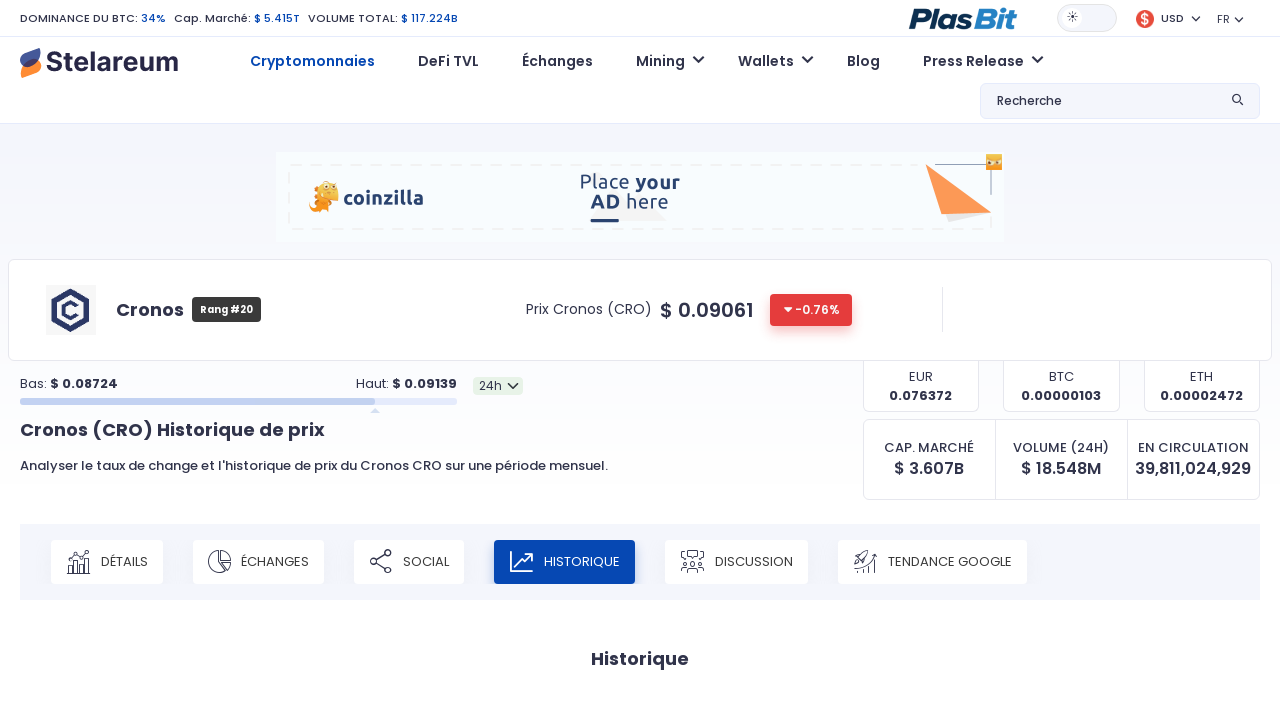

--- FILE ---
content_type: text/html; charset=UTF-8
request_url: https://www.stelareum.io/currency/cro/history.html
body_size: 9125
content:
<!DOCTYPE html><html lang="fr" data-theme="light"><head><meta name="coinzilla" content="dd47a066c96f7420a1d2c54b3f2ba5c0"/><meta charset="utf-8"><meta name="viewport" content="width=device-width,user-scalable=0,initial-scale=1.0,minimum-scale=1.0,maximum-scale=1.0"/><meta name="format-detection" content="telephone=no"><meta http-equiv="X-UA-Compatible" content="IE=edge">
<script src="https://cdnjs.cloudflare.com/ajax/libs/jquery/3.2.1/jquery.min.js"></script><link rel="stylesheet" type="text/css" href="https://cdnjs.cloudflare.com/ajax/libs/toastr.js/latest/css/toastr.min.css">
<script type="text/javascript" src="https://cdnjs.cloudflare.com/ajax/libs/toastr.js/latest/js/toastr.min.js"></script><link href="/src/fonts-v1/stelareum-font-icon.woff" crossorigin="anonymous" rel=preload as="font"><link href="/assets/google/fonts/poppins-v15-latin-regular.woff2" crossorigin="anonymous" rel=preload as="font"><link href="/assets/google/fonts/poppins-v15-latin-500.woff2" crossorigin="anonymous" rel=preload as="font"><link href="/assets/google/fonts/poppins-v15-latin-600.woff2" crossorigin="anonymous" rel=preload as="font"><link href="/assets/google/fonts/poppins-v15-latin-700.woff2" crossorigin="anonymous" rel=preload as="font"><link href="&#x2F;favicon.ico" rel="icon" type="image&#x2F;x-icon"><link href="&#x2F;assets&#x2F;release-983&#x2F;css&#x2F;7c691e3c518a83b10e898a80025a6cad-bootstrap.min.css" media="screen" rel="stylesheet" type="text&#x2F;css"><link href="&#x2F;assets&#x2F;release-983&#x2F;css&#x2F;45424953ad4cb087715b5a3574ce0cde-main.css" media="screen" rel="stylesheet" type="text&#x2F;css"><link href="&#x2F;assets&#x2F;release-983&#x2F;css&#x2F;020983bc0c6df876c8da5c9a7d041cf6-font.css" media="screen" rel="stylesheet" type="text&#x2F;css"><link href="&#x2F;assets&#x2F;release-983&#x2F;css&#x2F;85768fd81eb80d3a79c54be701d422b5-stelareum-font-icon.css" media="screen" rel="stylesheet" type="text&#x2F;css"><link href="&#x2F;assets&#x2F;release-983&#x2F;css&#x2F;a7357a1abc69b9a449f1399f8ca346de-main.css" media="screen" rel="stylesheet" type="text&#x2F;css"><link rel="apple-touch-icon" sizes="180x180" href="/apple-touch-icon.png"><link rel="icon" type="image/png" sizes="192x192" href="/android-chrome-192x192.png"><link rel="icon" type="image/png" sizes="32x32" href="/favicon-32x32.png"><link rel="icon" type="image/png" sizes="16x16" href="/favicon-16x16.png"><link rel="manifest" href="/site.webmanifest"><meta name="theme-color" content="#ffffff"><meta name="author" content="KoKsPfLaNzE"/><title>Cronos (CRO) $ 0.09061: Historique de prix >> Stelareum</title><meta name="description" content="Analyser le taux de change et l&#039;historique de prix du Cronos CRO sur une période mensuel."/><meta property="og:url" content="https://www.stelareum.io/currency/cro/history.html"/><meta property="og:locale" content="fr"/><meta property="og:type" content="website"/><meta property="og:site_name" content="Stelareum"/><meta property="og:title" content="Cronos (CRO) $ 0.09061: Historique de prix >> Stelareum"/><meta property="og:description" content="Analyser le taux de change et l&#039;historique de prix du Cronos CRO sur une période mensuel."/><meta property="og:image" content="https://www.stelareum.io/assets/internal/img/share/social_share.gif"/><meta property="og:image:secure_url" content="https://www.stelareum.io/assets/internal/img/share/social_share.gif"/><meta name="twitter:card" content="summary_large_image"/><meta name="twitter:site" content="@stelareum"/><meta name="twitter:creator" content="@stelareum"/><meta name="twitter:image" content="https://www.stelareum.io/assets/internal/img/share/social_share.gif"/><meta name="color-scheme" content="dark light"><meta name="google-site-verification" content="q9koIGW2YKelYpxe4sdR0S8bnaTX0-MDX4RBwDMgpUc"/><meta name="keywords" content="" data-rh="true"/><link rel="alternate" hreflang="en" href="https://www.stelareum.io/en/currency/cro/history.html"/><link rel="alternate" hreflang="de" href="https://www.stelareum.io/de/currency/cro/history.html"/><link rel="alternate" hreflang="fr" href="https://www.stelareum.io/currency/cro/history.html"/><link rel="alternate" hreflang="it" href="https://www.stelareum.io/it/currency/cro/history.html"/><link rel="alternate" hreflang="th" href="https://www.stelareum.io/th/currency/cro/history.html"/><link rel="alternate" hreflang="x-default" href="https://www.stelareum.io/currency/cro/history.html"/><link rel="canonical" href="https://www.stelareum.io/currency/cro/history.html" data-rh="true">
<script type="application/ld+json">
{
"@context": "http://schema.org",
"@type": "Table",
"about": "Historique Cours Cronos",
"cssSelector": "#history-currency"
}
</script><style>
@media (max-width: 767px) {
#bloglist_container {
width: 350px;
grid-template-columns: repeat(1,minmax(0,1fr));
}.blog_item_card {
width: auto;
}
}@media (min-width: 768px) {
#bloglist_container {
width: 700px;
grid-template-columns: repeat(2,minmax(0,1fr));
}
}@media (min-width: 1000px) {
#bloglist_container {
width: 1100px;
grid-template-columns: repeat(3,minmax(0,1fr));
}.plasbit-banner {
max-width: 850px;
}
}@media (min-width: 1401px) {
#bloglist_container {
width: auto;
grid-template-columns: repeat(4,minmax(0,1fr));
}
}* {
font-family: "Poppins", sans-serif !important;
}.title {
font-size: 11px !important;
line-height: 0 !important;
font-weight: 500 !important;
margin-bottom: 0 !important;
}h1, h2 {
font-weight: 700 !important;
}[data-theme="dark"] h1, h2, h3, h4, h5, h6 {
color: var(--font-color-1) !important;
}[data-theme="dark"] #main {
background: transparent linear-gradient(180deg,var(--bg-color) 0%,var(--bg-color) 100%) !important;
}[data-theme="dark"] body {
color: var(--font-color-1) !important;
background-color: var(--bg-color) !important;
}[data-theme="dark"] .navbar {
background-color: var(--bg-color) !important;
}[data-theme="dark"] .title {
color: var(--font-color-1) !important;
}@media (min-width: 1376px) {
.container {
max-width:1402px !important;
}
}@media (max-width: 1375px) {
.container {
padding-left:20px !important;
padding-right: 20px !important;
max-width: 100% !important
}
}@media (max-width: 768px) {
.currency-info img, .media-image-link img, .title img {
height: auto !important;
}
}.blog-builder-container {
display: none;
}.blog-form-button {
padding: 4px 15px;
}.blog-form-group {
display: flex;
align-items: center;
}.blog-form-group label {
white-space: nowrap;
margin-right: 15px;
}.blog-form-input {
padding: 4px 11px;
width: 100%;
border: 1px solid #d9d9d9;
background: transparent;
color: rgba(0,0,0,.85);
}[data-theme="dark"] .blog-form-input {
color: #d9d9d9;
background: var(--bg-color-3);
border: 1px solid var(--border-color);
}#container {
display: flex;
justify-content: center;
}
.ck-editor__editable[role="textbox"] {
/* editing area */
min-height: 200px;
}
.ck-content .image {
/* block images */
max-width: 80%;
margin: 20px auto;
}
.ck-editor {
width: 97%;
margin: 30px 0;
}.cke_reset {
width: 100% !important;
}.calc_preview .card {
flex-direction: row !important;
}.btn {
border: none !important;
min-width: auto !important;
text-transform: none !important;
position: relative !important;
font-size: .75rem !important;
font-weight: 500 !important;
}.btn-lg {
padding: 0.5rem 1rem !important;
font-size: 1.25rem;
border-radius: 0.3rem;
}
.signup-btn {
padding: 4px 14px !important;
}
.btn-orange, .btn-orange:focus, .btn-orange:not(:disabled):not(.disabled):active, .btn-orange:not(:disabled):not(.disabled).active:focus, .btn-orange:not(:disabled):not(.disabled):active:focus, .show>.btn-orange.dropdown-toggle:focus {
background-color: var(--orange-1) !important;
border-color: var(--orange-1) !important;
box-shadow: 0 6px 12px var(--orange-1-30) !important;
border-radius: 4px !important;
color: #fff !important;
}
.btn-primary, .btn-primary:focus, .btn-primary:not(:disabled):not(.disabled):active, .btn-primary:not(:disabled):not(.disabled).active:focus, .btn-primary:not(:disabled):not(.disabled):active:focus, .show>.btn-primary.dropdown-toggle:focus {
background-color: var(--primary-color) !important;
border-color: var(--primary-color) !important;
box-shadow: 0 6px 12px #0648b34d !important;
border-radius: 4px !important;
color: #fff !important;
}.btn:hover {
transform: none !important;
}
.main-menu .navbar {
position: relative !important;
}.blog_title_field {
text-overflow: ellipsis;
max-width: 300px;
overflow: hidden;
}.meta_desc_field {
text-overflow: ellipsis;
max-width: 400px;
overflow: hidden
}.keywords_field {
text-overflow: ellipsis;
max-width: 150px;
overflow: hidden;
}.blog_route_field {
text-overflow: ellipsis;
max-width: 200px;
overflow: hidden;
}#bloglist_container {
display: grid;
grid-gap: 30px 20px;
}#blogcontent_container {
margin-bottom: 100px;
}.blog_item_card {
padding: 20px 20px;
background: #282A30;
border-radius: 15px;
text-decoration: none;
box-sizing: border-box;
margin: 0px;
display: block;
position: relative;
height: 100%;
width: 330px;
}.blog_item_content {
box-sizing: border-box;
margin: 0px;
display: flex;
height: 100%;
flex-direction: column;
-webkit-box-align: start;
align-items: start;
}[data-theme="light"] .blog_item_card {
background: white;
box-shadow: rgba(0, 0, 0, 0.15) 0px 5px 15px 0px;
}.blog_item_image {
box-sizing: border-box;
margin: 0px 0px 24px;
background-position: center center;
background-repeat: no-repeat;
background-size: cover;
background-color: rgb(211, 211, 211);
border-radius: 16px;
display: block;
max-width: 100%;
position: relative;
width: 100%;
content: " ";
}.blog_item_type {
box-sizing: border-box;
margin: 0px 0px 24px;
flex: 1 1 0%;
}.blog_item_title {
line-height: 1.5;
padding-bottom: 4px;
}.blog_item_article {
margin: 0px 0px 8px;
font-size: 16px;
line-height: 34px;
line-height: 28px;
color: rgb(34, 37, 49);
}.blog_item_content {
line-height: 1.5;
margin: 0px;
color: #58667e;
font-size: 14px;
}.blog_item_author {
box-sizing: border-box;
margin: 0px;
padding-bottom: 8px;
display: flex;
}.blog_item_author_p {
line-height: 1.5;
margin: 0px;
color: #58667e;
font-size: 12px;
}.blog_item_date {
box-sizing: border-box;
margin: 0px;
padding-bottom: 24px;
display: flex;
}.blog_item_date_span {
line-height: 1.5;
margin: 0px;
color: #58667e;
font-size: 12px;
}.blog_item_dot {
box-sizing: border-box;
margin: 0px 8px;
color: rgb(166, 176, 195);
}.blog_item_minute_read {
line-height: 1.5;
margin: 0px;
color: #58667e;
font-size: 12px;
}.blog_image_panel {
width: 100%;
height: 200px;
background-size: cover !important;
background-repeat: no-repeat !important;
background-position: center !important;
border-radius: 10px !important;
}#blog_image {
width: 100%;
height: 400px;
background-repeat: no-repeat !important;
background-position: center !important;
background-size: contain !important;
}#blog_title {
margin: 30px auto;
max-width: 1000px;
font-size: 45px;
text-align: center;
}.bloglist_panel {
display: flex;
justify-content: center;
}.blog_content_panel {
padding: 40px 50px 10px 50px;
margin: 0 auto;
margin-bottom: 30px;
box-shadow: rgba(149, 157, 165, 0.2) 0px 8px 24px;
}.blog-notification {
display: flex;
justify-content: center;
}#blog-notify-text {
font-size: 12px;
position: absolute;
top: 15px;
padding: 5px 10px;
border-radius: 5px;
background: #FFFFFF;
box-shadow: rgba(149, 157, 165, 0.2) 0px 8px 24px;
}#toast-container {
top: 10px !important;
}.toast-success {
background: #48A860 !important;background-position: 15px center !important;
background-repeat: no-repeat !important;
}.toast-error {
background: #BD362F !important;background-position: 15px center !important;
background-repeat: no-repeat !important;
}.blog-invalid-feedback {
color: #ff4d4f;
display: none;
padding-top: 2px;
}.blog-content-valid {
background-color: #f6ffed;
border: 1px solid #b7eb8f;
padding: 8px 15px;
word-wrap: break-word;
border-radius: 2px;
font-size: 12px;
color: rgba(0,0,0,.85);
}.blog-content-invalid {
background-color: #fff2f0;
border: 1px solid #ffccc7;
padding: 8px 15px;
word-wrap: break-word;
border-radius: 2px;
font-size: 12px;
color: rgba(0,0,0,.85);
}textarea.cke_source {
color: black;
}#blogcontent_container iframe {
margin: auto;
}@media (max-width: 768px) {
#blog_title {
font-size: 25px;
}#blog_image {
height: 40vw;
max-height: 400px;
}.blog_content_panel {
padding: 40px 25px 10px 25px;
}#blogcontent_container table:nth-child(odd) td {
max-width: calc(100vw - 90px);
overflow-x: scroll;
}
}</style></head><body><header class="d-flex flex-column"><div class="container order-2 order-xl-1"><div class="row"><div class="col-12"><div class="top-header d-flex flex-wrap align-items-center justify-content-between"><div class="top-left my-3 my-lg-0 w-100 w-lg-auto text-center text-lg-start"><ul class="list-inline list-unstyled mb-0"><li class="list-inline-item">
<a href="/currency/market-cap-history.html">DOMINANCE DU BTC:</a>
<span>34%</span></li><li class="list-inline-item">
Cap. March&eacute;:
<span>$ 5.415T</span></li><li class="list-inline-item d-none d-sm-inline-block">
VOLUME TOTAL:
<span>$ 117.224B</span></li></ul></div><div class="top-right w-100 w-lg-auto d-flex flex-wrap align-items-center justify-content-center mb-3 mb-lg-0"><div class="me-3">
<a href="https://plasbit.com/" target="_blank" rel="nofollow" role="button" aria-expanded="false">
<img id="top-icon-coin-game" src="/assets/internal/img/partner/plasbit_light.png" alt="Coin Game"/>
</a></div><div id="theme-switch" class="theme-switch-wrapper me-3">
<label class="theme-switch" for="checkbox">
<input type="checkbox" id="checkbox"/><div class="slider round"></div>
</label></div><div class="dropdown me-3 stelareum-dropdown top-cry-menu">
<a id="cryDropdown" href="#" class="dropdown-toggle" role="button" data-bs-toggle="dropdown" aria-expanded="false">
<span class="title">
<i class="me-1">
<img class="img-fluid" src="/assets/internal/img/global_currency/usd.png" height="18" width="18" alt="USD"/>
</i>
USD </span>
</a><div id="top-search-drop-wrap-cry" class="dropdown-menu dropdown-menu-right" aria-labelledby="cryDropdown"><div class="input-group"><div class="input-group-prepend">
<span class="input-group-text">
<i class="stelareum-font-icon-search"></i>
</span></div>
<input class="form-currency-search form-control ps-1" placeholder="Que cherchez-vous?"/><div class="input-group-append dropdown-close">
<span class="input-group-text">
<i class="stelareum-font-icon-close"></i>
</span></div></div><div>
<a class="dropdown-item currency-exchange" data-code="EUR" href="#">
<span class="title">
<i class="me-2">
<img loading="lazy" src="/assets/internal/img/global_currency/eur.png" height="18" width="18" alt="	&euro;"/>
</i>Euro                    	&euro; </span>
</a>
<a class="dropdown-item currency-exchange" data-code="BTC" href="#">
<span class="title">
<i class="me-2">
<img loading="lazy" src="/assets/internal/img/global_currency/btc.png" height="18" width="18" alt="BTC"/>
</i>Bitcoin                    BTC </span>
</a>
<a class="dropdown-item currency-exchange" data-code="ETH" href="#">
<span class="title">
<i class="me-2">
<img loading="lazy" src="/assets/internal/img/global_currency/eth.png" height="18" width="18" alt="ETH"/>
</i>Ethereum                    ETH </span>
</a>
<a class="dropdown-item currency-exchange" data-code="CAD" href="#">
<span class="title">
<i class="me-2">
<img loading="lazy" src="/assets/internal/img/global_currency/cad.png" height="18" width="18" alt="$"/>
</i>CAD                    $ </span>
</a>
<a class="dropdown-item currency-exchange" data-code="JPY" href="#">
<span class="title">
<i class="me-2">
<img loading="lazy" src="/assets/internal/img/global_currency/jpy.png" height="18" width="18" alt="&yen;"/>
</i>JPY                    &yen; </span>
</a>
<a class="dropdown-item currency-exchange" data-code="GBP" href="#">
<span class="title">
<i class="me-2">
<img loading="lazy" src="/assets/internal/img/global_currency/gbp.png" height="18" width="18" alt="&pound;"/>
</i>GBP                    &pound; </span>
</a>
<a class="dropdown-item currency-exchange" data-code="RUB" href="#">
<span class="title">
<i class="me-2">
<img loading="lazy" src="/assets/internal/img/global_currency/rub.png" height="18" width="18" alt="&#8381;"/>
</i>RUB                    &#8381; </span>
</a>
<a class="dropdown-item currency-exchange" data-code="USDC" href="#">
<span class="title">
<i class="me-2">
<img loading="lazy" src="/assets/internal/img/global_currency/usdc.png" height="18" width="18" alt="USDC"/>
</i>USD Coin                    USDC </span>
</a>
<a class="dropdown-item currency-exchange" data-code="THB" href="#">
<span class="title">
<i class="me-2">
<img loading="lazy" src="/assets/internal/img/global_currency/thb.png" height="18" width="18" alt="&#3647;"/>
</i>THB                    &#3647; </span>
</a>
<a class="dropdown-item currency-exchange" data-code="TRY" href="#">
<span class="title">
<i class="me-2">
<img loading="lazy" src="/assets/internal/img/global_currency/try.png" height="18" width="18" alt="&#8378;"/>
</i>TRY                    &#8378; </span>
</a>
<a class="dropdown-item currency-exchange" data-code="BRL" href="#">
<span class="title">
<i class="me-2">
<img loading="lazy" src="/assets/internal/img/global_currency/brl.png" height="18" width="18" alt="&#82;&#36;"/>
</i>BRL                    &#82;&#36; </span>
</a>
<a class="dropdown-item currency-exchange" data-code="CHF" href="#">
<span class="title">
<i class="me-2">
<img loading="lazy" src="/assets/internal/img/global_currency/chf.png" height="18" width="18" alt="CHF"/>
</i>CHF                    CHF </span>
</a>
<a class="dropdown-item currency-exchange" data-code="CNY" href="#">
<span class="title">
<i class="me-2">
<img loading="lazy" src="/assets/internal/img/global_currency/cny.png" height="18" width="18" alt="&#20803;"/>
</i>CNY                    &#20803; </span>
</a>
<a class="dropdown-item currency-exchange" data-code="IDR" href="#">
<span class="title">
<i class="me-2">
<img loading="lazy" src="/assets/internal/img/global_currency/idr.png" height="18" width="18" alt="&#82;&#112;"/>
</i>IDR                    &#82;&#112; </span>
</a>
<a class="dropdown-item currency-exchange" data-code="INR" href="#">
<span class="title">
<i class="me-2">
<img loading="lazy" src="/assets/internal/img/global_currency/inr.png" height="18" width="18" alt="&#8377;"/>
</i>INR                    &#8377; </span>
</a>
<a class="dropdown-item currency-exchange" data-code="KRW" href="#">
<span class="title">
<i class="me-2">
<img loading="lazy" src="/assets/internal/img/global_currency/krw.png" height="18" width="18" alt="&#8361;"/>
</i>KRW                    &#8361; </span>
</a>
<a class="dropdown-item currency-exchange" data-code="LKR" href="#">
<span class="title">
<i class="me-2">
<img loading="lazy" src="/assets/internal/img/global_currency/lkr.png" height="18" width="18" alt="&#8360;"/>
</i>LKR                    &#8360; </span>
</a>
<a class="dropdown-item currency-exchange" data-code="NGN" href="#">
<span class="title">
<i class="me-2">
<img loading="lazy" src="/assets/internal/img/global_currency/ngn.png" height="18" width="18" alt="&#8358;"/>
</i>NGN                    &#8358; </span>
</a>
<a class="dropdown-item currency-exchange" data-code="NZD" href="#">
<span class="title">
<i class="me-2">
<img loading="lazy" src="/assets/internal/img/global_currency/nzd.png" height="18" width="18" alt="&#36;"/>
</i>NZD                    &#36; </span>
</a>
<a class="dropdown-item currency-exchange" data-code="SGD" href="#">
<span class="title">
<i class="me-2">
<img loading="lazy" src="/assets/internal/img/global_currency/sgd.png" height="18" width="18" alt="&#36;"/>
</i>SGD                    &#36; </span>
</a>
<a class="dropdown-item currency-exchange" data-code="AUD" href="#">
<span class="title">
<i class="me-2">
<img loading="lazy" src="/assets/internal/img/global_currency/aud.png" height="18" width="18" alt="$"/>
</i>AUD                    $ </span>
</a></div></div></div><div class="dropdown me-3">
<a id="langDropdown" class="dropdown-toggle" role="button" data-bs-toggle="dropdown" aria-haspopup="true" aria-expanded="false">FR</a><div id="languageSwitch" class="dropdown-menu dropdown-menu-right" aria-labelledby="langDropdown">
<a class="dropdown-item" data-local="en" data-request="/en/currency/cro/history.html" href="#">English</a>
<a class="dropdown-item" data-local="de" data-request="/de/currency/cro/history.html" href="#">Deutsch</a>
<a class="dropdown-item" data-local="it" data-request="/it/currency/cro/history.html" href="#">Italiano</a>
<a class="dropdown-item" data-local="th" data-request="/th/currency/cro/history.html" href="#">ไทย</a></div></div></div></div></div></div></div><div class="main-menu d-flex align-items-center order-1 order-lg-2" id="main-menu"><div class="container"><div class="row"><div class="col-12"><nav class="navbar navbar-expand-lg navbar-light flex-wrap p-0">
<a class="navbar-brand" href="/">
<img id="logo" src="/src/img/logo.svg" alt="Stelareum"/>
</a>
<button class="navbar-toggler order-3 order-lg-2 collapsed" type="button" data-bs-toggle="collapse" data-bs-target="#navbarSupportedContent" aria-controls="navbarSupportedContent" aria-expanded="false" aria-label="Toggle navigation">
<span class="navbar-toggler-icon"></span>
</button><div class="collapse navbar-collapse ms-0 ms-lg-5 order-3" id="navbarSupportedContent"><ul class="navbar-nav me-auto"><li class="nav-item active">
<a href="/"
class="nav-link"
>
Cryptomonnaies </a></li><li class="nav-item">
<a href="/defi-tvl.html"
class="nav-link"
>
DeFi TVL </a></li><li class="nav-item">
<a href="/exchange.html"
class="nav-link"
>
Échanges </a></li><li class="nav-item dropdown">
<a href="#"
class="nav-link dropdown-toggle"
id="navbarDropdown1"
role="button"
data-bs-toggle="dropdown"
aria-expanded="false"
>
Mining </a><ul class="dropdown-menu" aria-labelledby="navbarDropdown1">
<a href="/mining/gpu.html"
class="dropdown-item "
>
Calculateur GPU Hash </a>
<a href="/mining/profit.html"
class="dropdown-item "
>
Rentabilité Mining </a>
<a href="/mining/pool.html"
class="dropdown-item "
>
Mining Pools </a></ul></li><li class="nav-item dropdown">
<a href="#"
class="nav-link dropdown-toggle"
id="navbarDropdown2"
role="button"
data-bs-toggle="dropdown"
aria-expanded="false"
>
Wallets </a><ul class="dropdown-menu" aria-labelledby="navbarDropdown2">
<a href="/wallet.html"
class="dropdown-item "
>
Wallets </a>
<a href="/wallet/hardware.html"
class="dropdown-item "
>
Hardware Wallets </a></ul></li><li class="nav-item">
<a href="/wallet/blog.html"
class="nav-link"
>
Blog </a></li><li class="nav-item dropdown">
<a href="#"
class="nav-link dropdown-toggle"
id="navbarDropdown3"
role="button"
data-bs-toggle="dropdown"
aria-expanded="false"
>
Press Release </a><ul class="dropdown-menu" aria-labelledby="navbarDropdown3">
<a href="/press-release/media-kit.html"
class="dropdown-item "
>
Media Kit </a>
<a href="/press-release/submit.html"
class="dropdown-item "
>
Submit Press Release </a></ul></li><li class="nav-item mb-2 d-sm-none">
<a href="/auth/login.html" class="btn btn-secondary btn-block">Connexion</a></li><li class="nav-item d-sm-none">
<a href="/auth/register.html" class="btn btn-primary signup-btn btn-block">Inscription</a></li></ul></div><div class="my-2 my-lg-0 top-search ms-auto order-2 order-lg-3"><div class="dropdown stelareum-dropdown">
<a class="nav-link dropdown-toggle" href="#" id="searchDropdown" role="button" data-bs-toggle="dropdown" aria-haspopup="true" aria-expanded="false">
<span class="search-text d-none d-xl-block">Recherche</span>
<i class="stelareum-font-icon-search"></i>
</a><div class="dropdown-menu dropdown-menu-right px-2 py-3 top-search-drop-wrap" id="top-search-drop-wrap" aria-labelledby="searchDropdown"><div class="input-group"><div class="input-group-prepend">
<span class="input-group-text">
<i class="stelareum-font-icon-search"></i>
</span></div>
<input class="form-control form-search" placeholder="Que cherchez-vous?"/><div class="input-group-append dropdown-close">
<span class="input-group-text">
<i class="stelareum-font-icon-close"></i>
</span></div></div><div id="search-crypto" class="search-result-group d-none"><h6 class="top-search-title pb-2 f-s-12 f-w-500 mt-2">Cryptomonnaies</h6><div class="search-result"></div>
<span class="span-link dropdown-item text-primary search-all-result" data-type="currency">Voir tous les résultats (<span class="result-number"></span>)</span></div><div id="search-exchange" class="search-result-group d-none"><h6 class="top-search-title pb-2 f-s-12 f-w-500 mt-2">&Eacute;changes</h6><div class="search-result"></div>
<span class="span-link dropdown-item text-primary search-all-result" data-type="exchange">Voir tous les résultats (<span class="result-number"></span>)</span></div><div id="search-defi-tvl" class="search-result-group d-none"><h6 class="top-search-title pb-2 f-s-12 f-w-500 mt-2">Protocoles DeFi</h6><div class="search-result"></div>
<span class="span-link dropdown-item text-primary search-all-result" data-type="exchange">Voir tous les résultats (<span class="result-number"></span>)</span></div></div></div></div></nav></div></div></div></div></header><div id="main" class="main gradiant-bg"><div class="d-flex justify-content-center pt-2 pb-2"><div style="margin-top: 20px;"><div class="coinzilla" data-zone="C-333642444b59c3b7606"></div></div></div><div id="currency_CRO" class="currency-info-main"><div class="currency-info d-flex rounded-0 fixed-currency-info">
<span>
<img src="/assets/internal/img/coins/cro.png" height="24" width="24" alt="Cronos CRO"/>
<b>Cronos</b>
</span>
<span>
<span class="mr-2 d-none d-sm-inline-flex">Prix:</span>
<span class="price price-val mr-3">
$ <span class="exchange_rate" data-rate="0.09061">0.09061</span>
</span>
<span class="d-inline-flex align-items-center">
<span class="percent_history diff red flex-shrink-0">-0.76%</span>
</span>
</span></div><div class="main pt-1"><div class="container"><div class="row currency-info align-items-center"><div class="col-lg-9 pe-lg-5 pipe-after"><div class="row align-items-center"><div class="col-sm-7 col-xl-6"><div class="d-flex align-items-center"><div class="icon flex-shrink-0">
<img src="/assets/internal/img/coins/cro.png" width="50" height="50" alt="Cronos CRO" class="img-fluid"/></div><div class="d-flex justify-content-center align-items-center"><div><h2 class="m-0 mr-2">Cronos</h2></div>
<span class="badge badge-secondary p-2 font-weight-normal">Rang #20</span></div><div class="actions"></div></div></div><div class="col-sm-5 col-xl-6 text-center text-sm-end my-3 my-sm-0 d-flex align-items-center justify-content-center"><div class="f-s-14 mr-2">Prix Cronos (CRO)</div><div class="price d-inline-flex align-items-center">
<span class="price-val mr-3">
$ <span class="exchange_rate" data-rate="0.09061">0.09061</span>
</span>
<span class="percent_history diff red">-0.76%</span></div></div></div></div></div><div class="row"><div class="col-md-6 col-xl-5 order-2 order-md-1 progress-container"><div class="d-flex align-items-center"><div class="top-chart1 w-100 mr-3"><div class="d-flex align-items-center justify-content-between"><div>Bas:
<strong>
$ <span id="price-rate-low">0.08724</span>  </strong></div><div>Haut:
<strong>
$ <span id="price-rate-high">0.09139</span>  </strong></div></div><div class="progress"><div class="progress-bar" id="price-rate-graph" role="progressbar" style="width: 81.204819277108%" aria-valuemin="0.08724" aria-valuenow="0.09061" aria-valuemax="0.09139"></div></div></div><div class="form-group mt-3">
<select id="price-rate-select" data-currency="CRO" class="form-control form-select"><option value="24h">24h</option><option value="1w">1w</option><option value="1m">1m</option><option value="3m">3m</option><option value="6m">6m</option><option value="1y">1y</option>
</select></div></div></div><script type="application/javascript">
let priceRate = {"24h":{"low":0.08724,"high":0.09139},"1w":{"low":0.08724,"high":0.0968},"1m":{"low":0.08724,"high":0.1116},"3m":{"low":0.06993,"high":0.37445},"6m":{"low":0.06737,"high":0.37445},"1y":{"low":0.06721,"high":0.38786}};
</script><div class="col-md-6 col-xl-4 order-1 order-md-2 offset-xl-3"><div class="row text-center"><div class="col-4"><div class="currency-conversion-opt"><div>EUR</div>
<strong id="currencyConvertEUR">0.076372</strong></div></div><div class="col-4"><div class="currency-conversion-opt"><div>BTC</div>
<strong id="currencyConvertBTC">0.00000103</strong></div></div><div class="col-4"><div class="currency-conversion-opt"><div>ETH</div>
<strong id="currencyConvertETH">0.00002472</strong></div></div></div></div></div></div></div></div><div class="container stablecoins"><div class="row" id="title-group"><div class="col-lg-8" id="title_panel"><h1 class="mb-3 text-center text-lg-start">Cronos (CRO) <span class="d-none d-sm-inline">Historique de prix</span></h1><p class="f-w-500 text-center text-lg-start">Analyser le taux de change et l&#039;historique de prix du Cronos CRO sur une période mensuel.</p></div><div class="col-lg-4" id="title-calculation"><div class="market-cap-vs-volume-vs-number"><div>
<small>Cap. March&eacute;</small><div>
$ <span class="supply" data-supply="39811024928.984">
3.607B
</span></div></div><div>
<small>Volume (24H)</small><div>
$ <span class="volume" data-volume="204701788.66903">18.548M</span></div></div><div>
<small>En circulation</small><div>39,811,024,929</div></div></div></div></div><div class="py-4"><div class="currency-map-slider menu-slider-wrap nav nav-pills cust-tab-3 p-1 p-md-3 mt-4 mt-lg-0 mb-3 mb-lg-4" role="tablist"><div class="menu-slider pb-0"><div class="w-auto"><li class="nav-item" role="presentation">
<a class="nav-link " href="/currency/cro.html"><i class="stelareum-font-icon-chart-details"></i> Détails</a></li></div><div class="w-auto"><li class="nav-item" role="presentation">
<a class="nav-link " href="/currency/cro/exchange.html"><i class="stelareum-font-icon-piechart"></i> &Eacute;changes</a></li></div><div class="w-auto"><li class="nav-item" role="presentation">
<a class="nav-link " href="/currency/cro/social.html"><i class="stelareum-font-icon-share"></i> Social</a></li></div><div class="w-auto"><li class="nav-item" role="presentation">
<a class="nav-link active" href="/currency/cro/history.html"><i class="stelareum-font-icon-linechart"></i> Historique</a></li></div><div class="w-auto"><li class="nav-item" role="presentation">
<a class="nav-link " href="/currency/cro/discussion.html"><i class="stelareum-font-icon-disscussion"></i> Discussion</a></li></div><div class="w-auto"><li class="nav-item" role="presentation">
<a class="nav-link " href="/currency/cro/trend.html"><i class="stelareum-font-icon-google-trend"></i> Tendance Google</a></li></div></div>
<a href="javascript:void(0)" class="menu-slider-nav menu-slider-next d-none">
<i class="stelareum-font-icon-angle-right "></i>
</a>
<a href="javascript:void(0)"   class="menu-slider-nav menu-slider-prev d-none">
<i class="stelareum-font-icon-angle-left"></i>
</a></div></div><section class="historical_data"><h2 class="text-center">Historique</h2><div class="table-responsive my-5"><table id="history-currency" class="table table-nowrap"><thead><tr><th>Date (Quotidien)</th><th>Prix (USD)</th><th class="text-right">Change</th></tr></thead><tbody><tr><td>26/01/2026 00:00</td><td class="f-w-600">$ 0.08917</td><td class="currency-color-negative price-change currency-color">
$ -0.0034 (-3.67%)</td></tr><tr><td>25/01/2026 00:00</td><td class="f-w-600">$ 0.09257</td><td class=" price-change currency-color">
$ 0.001 (1.09%)</td></tr><tr><td>24/01/2026 00:00</td><td class="f-w-600">$ 0.09157</td><td class="currency-color-negative price-change currency-color">
$ -0.00041 (-0.45%)</td></tr><tr><td>23/01/2026 00:00</td><td class="f-w-600">$ 0.09198</td><td class="currency-color-negative price-change currency-color">
$ 0.0000-299 (-0.03%)</td></tr><tr><td>22/01/2026 00:00</td><td class="f-w-600">$ 0.09201</td><td class=" price-change currency-color">
$ 0.00149 (1.65%)</td></tr><tr><td>21/01/2026 00:00</td><td class="f-w-600">$ 0.09052</td><td class="currency-color-negative price-change currency-color">
$ -0.00337 (-3.59%)</td></tr><tr><td>20/01/2026 00:00</td><td class="f-w-600">$ 0.09389</td><td class="currency-color-negative price-change currency-color">
$ -0.0046 (-4.67%)</td></tr><tr><td>19/01/2026 00:00</td><td class="f-w-600">$ 0.09849</td><td class="currency-color-negative price-change currency-color">
$ -0.00328 (-3.22%)</td></tr><tr><td>18/01/2026 00:00</td><td class="f-w-600">$ 0.10177</td><td class=" price-change currency-color">
$ 0.0001 (0.10%)</td></tr><tr><td>17/01/2026 00:00</td><td class="f-w-600">$ 0.10167</td><td class=" price-change currency-color">
$ 0.00076 (0.75%)</td></tr><tr><td>16/01/2026 00:00</td><td class="f-w-600">$ 0.10091</td><td class="currency-color-negative price-change currency-color">
$ -0.00267 (-2.58%)</td></tr><tr><td>15/01/2026 00:00</td><td class="f-w-600">$ 0.10358</td><td class=" price-change currency-color">
$ 0.00087 (0.85%)</td></tr><tr><td>14/01/2026 00:00</td><td class="f-w-600">$ 0.10271</td><td class=" price-change currency-color">
$ 0.0033 (3.32%)</td></tr><tr><td>13/01/2026 00:00</td><td class="f-w-600">$ 0.09941</td><td class="currency-color-negative price-change currency-color">
$ -0.00099 (-0.99%)</td></tr><tr><td>12/01/2026 00:00</td><td class="f-w-600">$ 0.1004</td><td class="currency-color-negative price-change currency-color">
$ -0.00022 (-0.22%)</td></tr><tr><td>11/01/2026 00:00</td><td class="f-w-600">$ 0.10062</td><td class="currency-color-negative price-change currency-color">
$ 0.00000-99 (-0.01%)</td></tr><tr><td>10/01/2026 00:00</td><td class="f-w-600">$ 0.10063</td><td class="currency-color-negative price-change currency-color">
$ -0.00071 (-0.70%)</td></tr><tr><td>09/01/2026 00:00</td><td class="f-w-600">$ 0.10134</td><td class="currency-color-negative price-change currency-color">
$ -0.00221 (-2.13%)</td></tr><tr><td>08/01/2026 00:00</td><td class="f-w-600">$ 0.10355</td><td class="currency-color-negative price-change currency-color">
$ -0.00508 (-4.68%)</td></tr><tr><td>07/01/2026 00:00</td><td class="f-w-600">$ 0.10863</td><td class="currency-color-negative price-change currency-color">
$ -0.00169 (-1.53%)</td></tr></tbody></table></div><div class="text-center mb-5">
<button id="btnLoadMore" class="btn btn-white with-shadow d-inline-flex align-items-center">
<i class="stelareum-font-icon-loader f-s-28 mr-2"></i>
<span class="text-uppercase">Load more</span>
</button></div></section></div><footer><nav class="footer-menu text-center"><ul class="list-inline px-lg-3 mx-3"><li class="list-inline-item">
<a class=""
href="/"
>
Cryptomonnaies </a></li><li class="list-inline-item">
<a class=""
href="/defi-tvl.html"
>
DeFi TVL </a></li><li class="list-inline-item">
<a class=""
href="/exchange.html"
>
Échanges </a></li><li class="list-inline-item">
<a class=""
href="/mining/gpu.html"
>
Mining </a></li><li class="list-inline-item">
<a class=""
href="/wallet.html"
>
Wallets </a></li><li class="list-inline-item">
<a class=""
href="/wallet/blog.html"
>
Blog </a></li><li class="list-inline-item">
<a class=""
href="/press-release/submit.html"
>
Press Release </a></li><li class="list-inline-item">
<a class=""
href="/site/contact.html"
>
Contact </a></li></ul></nav><div class="container"><div class="row mt-3 mb-5"><div class="col-lg-6 text-center text-lg-start"><div class="footer-logo"><p class="text-white f-w-500 f-s-14">Commencer le trading de crypto!</p><ul class="list-inline mt-4"><li class="list-inline-item">
<a href="https://plasbit.com" target="_blank">
<img loading="lazy" class="img-fluid" src="/assets/internal/img/partner/plasbit.png" height="30" width="30" alt="PLASBIT"> PLASBIT
</a></li></ul></div></div><div class="col-lg-6 text-center text-lg-end"><div><ul class="list-inline social-link"><li class="list-inline-item">
<a href="https://twitter.com/stelareum" rel="noreferrer" title="Twitter" target="_blank" class="social-twitter">
<i class="stelareum-font-icon-twitter"></i>
</a></li><li class="list-inline-item">
<a href="https://www.youtube.com/channel/UC2frGn1JTY-n2ZhNkzZjD4A" rel="noreferrer" title="Youtube" target="_blank" class="social-youtube">
<i class="stelareum-font-icon-youtube"></i>
</a></li><li class="list-inline-item">
<a href="https://t.me/stelareum_pr" rel="noreferrer" title="Telegram" target="_blank" class="social-telegram">
<i class="stelareum-font-icon-telegram"></i>
</a></li></ul></div></div></div></div><div class="footer-copy py-3 text-center py-4">
Copyright &copy; <a href="/">Stelareum</a> 2026 / <a href="/site/privacy.html">Conditions G&eacute;n&eacute;rales d'utilisation</a></div></footer></div><script type="application/javascript">
let currencyUrl = '/currency/XXX.html';
let exchangeUrl = '/exchange/XXX.html';
let defiProtocolUrl = '/defi-tvl/protocol/XXX.html';
let searchDataUrl = '/core/search-values.html';
let baseUrl = "";
</script><script  src="&#x2F;assets&#x2F;release-983&#x2F;js&#x2F;153d1a86a3969f9b068a38d45749bf53-bootstrap.bundle.min.js"></script>
<script  src="&#x2F;assets&#x2F;release-983&#x2F;js&#x2F;d3484837a4c34531f13606b0bfbc0220-function.js"></script>
<script  src="&#x2F;assets&#x2F;release-983&#x2F;js&#x2F;19cc3beeb3d99dcbd626ea464e9e41d0-main.js"></script>
<script  async="async" src="https&#x3A;&#x2F;&#x2F;coinzillatag.com&#x2F;lib&#x2F;display.js"></script>
<script  async="async" src="https&#x3A;&#x2F;&#x2F;coinzillatag.com&#x2F;lib&#x2F;header.js"></script><script type="application/javascript">
var exchangeRate = {"USD":1,"EUR":0.8428647286397005,"BTC":1.1415678886998706e-5,"ETH":0.0002728326853557056,"CAD":1.37,"JPY":154.114,"GBP":0.7317,"RUB":75.51,"USDC":0.9990009990009991,"THB":31.11,"TRY":43.3621,"BRL":5.2895,"CHF":0.777,"CNY":6.9549,"IDR":16833,"INR":91.539,"KRW":1441.98,"LKR":309.61,"NGN":1418.2,"NZD":1.6761,"SGD":1.2713,"AUD":1.4496};
var currentCurrency = 'USD';
</script><script type="application/javascript">
if (typeof WebSocket !== 'undefined') {
function websocket() {
let ws = new WebSocket('wss://stream.stelareum.io');
ws.onopen = function () {
// sending a send event to websocket server
ws.send('connected')
};
ws.onmessage = function (data) {
recive = JSON.parse(data.data);
//console.log(recive);
if (recive.method === 'update') {
recive.data.forEach(function(currencyDetail) {
overviewCurrency(currencyDetail);
currencyDetailExchange(currencyDetail);
});
}
};ws.onclose = function(e) {
console.log('Socket is closed. Reconnect will be attempted in 1 second.', e.reason);
setTimeout(function() {
websocket();
}, 1000);
};ws.onerror = function(err) {
console.error('Socket encountered error: ', err.message, 'Closing socket');
ws.close();
};
}
websocket();
}var currentPrice = {
"CRO": {
"code": "CRO",
"exchange_rate": 0.09061
}
};
</script><script type="application/javascript">
let historyTimeStamp = 1769397226;let btnLoadMore = document.querySelector('#btnLoadMore');
if (btnLoadMore) {
btnLoadMore.addEventListener('click', function () {
let historyDate = document.querySelectorAll('#history-currency tbody tr').length;
overLayer();postAjax(
"/currency/history-load/cro",
{
time : (new Date((historyTimeStamp - historyDate * 60 * 60 * 24) * 1000)).toJSON(),
},
function (data) {
document.querySelector('#history-currency tbody').insertAdjacentHTML('beforeend', data);if (document.querySelectorAll('#history-currency tbody tr').length <= historyDate + 23) {
btnLoadMore.classList.add('d-none');
}
overLayerClose();
}
)
})
}</script><script async src="https://www.googletagmanager.com/gtag/js?id=G-RCR2BQ8V3V"></script>
<script>
window.dataLayer = window.dataLayer || [];
function gtag(){dataLayer.push(arguments);}
gtag('js', new Date());gtag('config', 'G-RCR2BQ8V3V');
</script><script>
window.coinzilla_display = window.coinzilla_display || [];
var c_display_preferences = {};
c_display_preferences.zone = "333642444b59c3b7606";
c_display_preferences.width = "728";
c_display_preferences.height = "90";
coinzilla_display.push(c_display_preferences);
</script>
<script>
window.coinzilla_display = window.coinzilla_display || [];
var c_display_preferences = {};
c_display_preferences.zone = "990642444b59bc08811";
c_display_preferences.width = "300";
c_display_preferences.height = "250";
coinzilla_display.push(c_display_preferences);
</script></body></html>

--- FILE ---
content_type: text/html; charset=UTF-8
request_url: https://www.stelareum.io/core/search-values.html
body_size: 45692
content:
{"currency":[{"id":"ETH","slug":"ETH","value":"Ethereum (ETH)","ranking":1,"imgPath":"coins"},{"id":"BTC","slug":"BTC","value":"Bitcoin (BTC)","ranking":2,"imgPath":"coins"},{"id":"USDT","slug":"USDT","value":"Tether (USDT)","ranking":3,"imgPath":"coins"},{"id":"BNB","slug":"BNB","value":"Binance Coin (BNB)","ranking":4,"imgPath":"coins"},{"id":"USDC","slug":"USDC","value":"USD Coin (USDC)","ranking":5,"imgPath":"coins"},{"id":"SOL","slug":"SOL","value":"Solana (SOL)","ranking":6,"imgPath":"coins"},{"id":"TRX","slug":"TRX","value":"Tron (TRX)","ranking":7,"imgPath":"coins"},{"id":"ADA","slug":"ADA","value":"Cardano (ADA)","ranking":8,"imgPath":"coins"},{"id":"BCH","slug":"BCH","value":"Bitcoin Cash (BCH)","ranking":9,"imgPath":"coins"},{"id":"WBTC","slug":"WBTC","value":"Wrapped Bitcoin (WBTC)","ranking":10,"imgPath":"coins"},{"id":"LEO","slug":"LEO","value":"UNUS SED LEO (LEO)","ranking":11,"imgPath":"coins"},{"id":"LINK","slug":"LINK","value":"ChainLink (LINK)","ranking":12,"imgPath":"coins"},{"id":"XMR","slug":"XMR","value":"Monero (XMR)","ranking":13,"imgPath":"coins"},{"id":"ZEC","slug":"ZEC","value":"Zcash (ZEC)","ranking":14,"imgPath":"coins"},{"id":"XLM","slug":"XLM","value":"Stellar (XLM)","ranking":15,"imgPath":"coins"},{"id":"DAI","slug":"DAI","value":"Multi-collateral DAI (DAI)","ranking":16,"imgPath":"coins"},{"id":"LTC","slug":"LTC","value":"Litecoin (LTC)","ranking":17,"imgPath":"coins"},{"id":"AVAX","slug":"AVAX","value":"Avalanche (AVAX)","ranking":18,"imgPath":"coins"},{"id":"HBAR","slug":"HBAR","value":"Hedera Hashgraph (HBAR)","ranking":19,"imgPath":"coins"},{"id":"CRO","slug":"CRO","value":"Cronos (CRO)","ranking":20,"imgPath":"coins"},{"id":"BEAM","slug":"BEAM","value":"Beam (BEAM)","ranking":21,"imgPath":"coins"},{"id":"DOT","slug":"DOT","value":"Polkadot (DOT)","ranking":22,"imgPath":"coins"},{"id":"UNI","slug":"UNI","value":"Uniswap (UNI)","ranking":23,"imgPath":"coins"},{"id":"RNDR","slug":"RNDR","value":"Render (RNDR)","ranking":24,"imgPath":"coins"},{"id":"ROUTE","slug":"ROUTE","value":"Router Protocol (ROUTE)","ranking":25,"imgPath":"coins"},{"id":"AAVE","slug":"AAVE","value":"Aave (AAVE)","ranking":26,"imgPath":"coins"},{"id":"GALA","slug":"GALA","value":"Gala (GALA)","ranking":27,"imgPath":"coins"},{"id":"OKB","slug":"OKB","value":"OKB (OKB)","ranking":28,"imgPath":"coins"},{"id":"PAXG","slug":"PAXG","value":"PAX Gold (PAXG)","ranking":29,"imgPath":"coins"},{"id":"NEAR","slug":"NEAR","value":"NEAR Protocol (NEAR)","ranking":30,"imgPath":"coins"},{"id":"ICP","slug":"ICP","value":"Internet Computer (ICP)","ranking":31,"imgPath":"coins"},{"id":"ETC","slug":"ETC","value":"Ethereum Classic (ETC)","ranking":32,"imgPath":"coins"},{"id":"LDO","slug":"LDO","value":"Lido DAO Token (LDO)","ranking":33,"imgPath":"coins"},{"id":"HNT","slug":"HNT","value":"Helium (HNT)","ranking":34,"imgPath":"coins"},{"id":"KCS","slug":"KCS","value":"KuCoin Token (KCS)","ranking":35,"imgPath":"coins"},{"id":"DASH","slug":"DASH","value":"Dash (DASH)","ranking":36,"imgPath":"coins"},{"id":"GT","slug":"GT","value":"Gatechain Token (GT)","ranking":37,"imgPath":"coins"},{"id":"ATOM","slug":"ATOM","value":"Cosmos (ATOM)","ranking":38,"imgPath":"coins"},{"id":"PLC","slug":"PLC","value":"PLATINCOIN (PLC)","ranking":39,"imgPath":"coins"},{"id":"ALGO","slug":"ALGO","value":"Algorand (ALGO)","ranking":40,"imgPath":"coins"},{"id":"XAUt","slug":"XAUt","value":"Tether Gold (XAUt)","ranking":41,"imgPath":"coins"},{"id":"FIL","slug":"FIL","value":"Filecoin (FIL)","ranking":42,"imgPath":"coins"},{"id":"QNT","slug":"QNT","value":"Quant (QNT)","ranking":43,"imgPath":"coins"},{"id":"VET","slug":"VET","value":"VeChain (VET)","ranking":44,"imgPath":"coins"},{"id":"XEC","slug":"XEC","value":"eCash (XEC)","ranking":45,"imgPath":"coins"},{"id":"SSV","slug":"SSV","value":"SSV Network (SSV)","ranking":46,"imgPath":"coins"},{"id":"AVA","slug":"AVA","value":"Travala.com (AVA)","ranking":47,"imgPath":"coins"},{"id":"CAKE","slug":"CAKE","value":"PancakeSwap (CAKE)","ranking":48,"imgPath":"coins"},{"id":"XTZ","slug":"XTZ","value":"Tezos (XTZ)","ranking":49,"imgPath":"coins"},{"id":"NEW","slug":"NEW","value":"Newton (NEW)","ranking":50,"imgPath":"coins"},{"id":"NEXO","slug":"NEXO","value":"Nexo (NEXO)","ranking":51,"imgPath":"coins"},{"id":"GLM","slug":"GLM","value":"Golem (GLM)","ranking":52,"imgPath":"coins"},{"id":"CHZ","slug":"CHZ","value":"Chiliz (CHZ)","ranking":53,"imgPath":"coins"},{"id":"FET","slug":"FET","value":"Fetch.ai (FET)","ranking":54,"imgPath":"coins"},{"id":"CRV","slug":"CRV","value":"Curve DAO Token (CRV)","ranking":55,"imgPath":"coins"},{"id":"TUSD","slug":"TUSD","value":"TrueUSD (TUSD)","ranking":56,"imgPath":"coins"},{"id":"VRA","slug":"VRA","value":"Verasity (VRA)","ranking":57,"imgPath":"coins"},{"id":"IMX","slug":"IMX","value":"Immutable X (IMX)","ranking":58,"imgPath":"coins"},{"id":"INJ","slug":"INJ","value":"Injective Protocol (INJ)","ranking":59,"imgPath":"coins"},{"id":"SUN","slug":"SUN","value":"SUN (SUN)","ranking":60,"imgPath":"coins"},{"id":"GRT","slug":"GRT","value":"The Graph (GRT)","ranking":61,"imgPath":"coins"},{"id":"IOTA","slug":"IOTA","value":"MIOTA (IOTA)","ranking":62,"imgPath":"coins"},{"id":"TWT","slug":"TWT","value":"Trust Wallet Token (TWT)","ranking":63,"imgPath":"coins"},{"id":"DCR","slug":"DCR","value":"Decred (DCR)","ranking":64,"imgPath":"coins"},{"id":"GNO","slug":"GNO","value":"Gnosis (GNO)","ranking":65,"imgPath":"coins"},{"id":"NFT","slug":"NFT","value":"APENFT (NFT)","ranking":66,"imgPath":"coins"},{"id":"SUSHI","slug":"SUSHI","value":"SushiSwap (SUSHI)","ranking":67,"imgPath":"coins"},{"id":"CFX","slug":"CFX","value":"Conflux Network (CFX)","ranking":68,"imgPath":"coins"},{"id":"SAND","slug":"SAND","value":"The Sandbox (SAND)","ranking":69,"imgPath":"coins"},{"id":"TEL","slug":"TEL","value":"Telcoin (TEL)","ranking":70,"imgPath":"coins"},{"id":"ONE","slug":"ONE","value":"Harmony (ONE)","ranking":71,"imgPath":"coins"},{"id":"JASMY","slug":"JASMY","value":"JasmyCoin (JASMY)","ranking":72,"imgPath":"coins"},{"id":"ENS","slug":"ENS","value":"Ethereum Name Service (ENS)","ranking":73,"imgPath":"coins"},{"id":"AXS","slug":"AXS","value":"Axie Infinity (AXS)","ranking":74,"imgPath":"coins"},{"id":"MANA","slug":"MANA","value":"Decentraland (MANA)","ranking":75,"imgPath":"coins"},{"id":"JST","slug":"JST","value":"JUST (JST)","ranking":76,"imgPath":"coins"},{"id":"THETA","slug":"THETA","value":"Theta Token (THETA)","ranking":77,"imgPath":"coins"},{"id":"RAY","slug":"RAY","value":"Raydium (RAY)","ranking":78,"imgPath":"coins"},{"id":"DEXE","slug":"DEXE","value":"DeXe (DEXE)","ranking":79,"imgPath":"coins"},{"id":"BAT","slug":"BAT","value":"Basic Attention Token (BAT)","ranking":80,"imgPath":"coins"},{"id":"NEO","slug":"NEO","value":"NEO (NEO)","ranking":81,"imgPath":"coins"},{"id":"COMP","slug":"COMP","value":"Compound (COMP)","ranking":82,"imgPath":"coins"},{"id":"AR","slug":"AR","value":"Arweave (AR)","ranking":83,"imgPath":"coins"},{"id":"CTSI","slug":"CTSI","value":"Cartesi (CTSI)","ranking":84,"imgPath":"coins"},{"id":"ICE","slug":"ICE","value":"Popsicle Finance (ICE)","ranking":85,"imgPath":"coins"},{"id":"CVX","slug":"CVX","value":"Convex Finance (CVX)","ranking":86,"imgPath":"coins"},{"id":"LQTY","slug":"LQTY","value":"Liquity (LQTY)","ranking":87,"imgPath":"coins"},{"id":"CHEX","slug":"CHEX","value":"Chintai (CHEX)","ranking":88,"imgPath":"coins"},{"id":"1INCH","slug":"1INCH","value":"1inch (1INCH)","ranking":89,"imgPath":"coins"},{"id":"PRO","slug":"PRO","value":"Propy (PRO)","ranking":90,"imgPath":"coins"},{"id":"MX","slug":"MX","value":"MX Token (MX)","ranking":91,"imgPath":"coins"},{"id":"POWR","slug":"POWR","value":"PowerLedger (POWR)","ranking":92,"imgPath":"coins"},{"id":"SNT","slug":"SNT","value":"Status (SNT)","ranking":93,"imgPath":"coins"},{"id":"SFP","slug":"SFP","value":"SafePal (SFP)","ranking":94,"imgPath":"coins"},{"id":"SYS","slug":"SYS","value":"Syscoin (SYS)","ranking":95,"imgPath":"coins"},{"id":"EGLD","slug":"EGLD","value":"MultiversX (EGLD)","ranking":96,"imgPath":"coins"},{"id":"AMP","slug":"AMP","value":"Amp (AMP)","ranking":97,"imgPath":"coins"},{"id":"ZEN","slug":"ZEN","value":"Horizen (ZEN)","ranking":98,"imgPath":"coins"},{"id":"DAR","slug":"DAR","value":"Mines of Dalarnia (DAR)","ranking":99,"imgPath":"coins"},{"id":"LPT","slug":"LPT","value":"Livepeer (LPT)","ranking":100,"imgPath":"coins"},{"id":"XRP","slug":"XRP","value":"Ripple (XRP)","ranking":101,"imgPath":"coins"},{"id":"ORAI","slug":"ORAI","value":"Oraichain Token (ORAI)","ranking":102,"imgPath":"coins"},{"id":"SAN","slug":"SAN","value":"Santiment Network Token (SAN)","ranking":103,"imgPath":"coins"},{"id":"ROSE","slug":"ROSE","value":"Oasis Network (ROSE)","ranking":104,"imgPath":"coins"},{"id":"XEM","slug":"XEM","value":"NEM (XEM)","ranking":105,"imgPath":"coins"},{"id":"SNX","slug":"SNX","value":"Synthetix (SNX)","ranking":106,"imgPath":"coins"},{"id":"SCRT","slug":"SCRT","value":"Secret (SCRT)","ranking":107,"imgPath":"coins"},{"id":"RSR","slug":"RSR","value":"Reserve Rights (RSR)","ranking":108,"imgPath":"coins"},{"id":"STPT","slug":"STPT","value":"Standard Tokenization Protocol (STPT)","ranking":109,"imgPath":"coins"},{"id":"APE","slug":"APE","value":"ApeCoin (APE)","ranking":110,"imgPath":"coins"},{"id":"DYDX","slug":"DYDX","value":"dYdX (DYDX)","ranking":111,"imgPath":"coins"},{"id":"FTT","slug":"FTT","value":"FTX Token (FTT)","ranking":112,"imgPath":"coins"},{"id":"FLOW","slug":"FLOW","value":"Flow (FLOW)","ranking":113,"imgPath":"coins"},{"id":"QTUM","slug":"QTUM","value":"Qtum (QTUM)","ranking":114,"imgPath":"coins"},{"id":"CTC","slug":"CTC","value":"Creditcoin (CTC)","ranking":115,"imgPath":"coins"},{"id":"TFUEL","slug":"TFUEL","value":"Theta Fuel (TFUEL)","ranking":116,"imgPath":"coins"},{"id":"CUDOS","slug":"CUDOS","value":"CUDOS (CUDOS)","ranking":117,"imgPath":"coins"},{"id":"DOGE","slug":"DOGE","value":"Dogecoin (DOGE)","ranking":118,"imgPath":"coins"},{"id":"MINA","slug":"MINA","value":"Mina (MINA)","ranking":119,"imgPath":"coins"},{"id":"KSM","slug":"KSM","value":"Kusama (KSM)","ranking":120,"imgPath":"coins"},{"id":"YFI","slug":"YFI","value":"yearn.finance (YFI)","ranking":121,"imgPath":"coins"},{"id":"CKB","slug":"CKB","value":"Nervos Network (CKB)","ranking":122,"imgPath":"coins"},{"id":"SPELL","slug":"SPELL","value":"Spell Token (SPELL)","ranking":123,"imgPath":"coins"},{"id":"REQ","slug":"REQ","value":"Request Network (REQ)","ranking":124,"imgPath":"coins"},{"id":"ASTR","slug":"ASTR","value":"Astar (ASTR)","ranking":125,"imgPath":"coins"},{"id":"ACH","slug":"ACH","value":"Alchemy Pay (ACH)","ranking":126,"imgPath":"coins"},{"id":"RVN","slug":"RVN","value":"Ravencoin (RVN)","ranking":127,"imgPath":"coins"},{"id":"LON","slug":"LON","value":"Tokenlon Network Token (LON)","ranking":128,"imgPath":"coins"},{"id":"XYO","slug":"XYO","value":"XYO Network (XYO)","ranking":129,"imgPath":"coins"},{"id":"AIOZ","slug":"AIOZ","value":"AIOZ Network (AIOZ)","ranking":130,"imgPath":"coins"},{"id":"ZRX","slug":"ZRX","value":"0x (ZRX)","ranking":131,"imgPath":"coins"},{"id":"LOOM","slug":"LOOM","value":"Loom Network (LOOM)","ranking":132,"imgPath":"coins"},{"id":"DGB","slug":"DGB","value":"DigiByte (DGB)","ranking":133,"imgPath":"coins"},{"id":"BABYDOGE","slug":"BABYDOGE","value":"Baby Doge Coin (BABYDOGE)","ranking":134,"imgPath":"coins"},{"id":"ARDR","slug":"ARDR","value":"Ardor (ARDR)","ranking":135,"imgPath":"coins"},{"id":"SUPER","slug":"SUPER","value":"SuperFarm (SUPER)","ranking":136,"imgPath":"coins"},{"id":"ZIL","slug":"ZIL","value":"Zilliqa (ZIL)","ranking":137,"imgPath":"coins"},{"id":"XNO","slug":"XNO","value":"NANO (XNO)","ranking":138,"imgPath":"coins"},{"id":"BAN","slug":"BAN","value":"Banano (BAN)","ranking":139,"imgPath":"coins"},{"id":"RAD","slug":"RAD","value":"Radicle (RAD)","ranking":140,"imgPath":"coins"},{"id":"PLAYDAPP","slug":"PLAYDAPP","value":"PlayDapp (PLA)","ranking":141,"imgPath":"coins"},{"id":"QKC","slug":"QKC","value":"QuarkChain (QKC)","ranking":142,"imgPath":"coins"},{"id":"XVS","slug":"XVS","value":"Venus (XVS)","ranking":143,"imgPath":"coins"},{"id":"LYX","slug":"LYX","value":"LUKSO (LYX)","ranking":144,"imgPath":"coins"},{"id":"KAVA","slug":"KAVA","value":"Kava (KAVA)","ranking":145,"imgPath":"coins"},{"id":"HOLO","slug":"HOLO","value":"Holo (HOLO)","ranking":146,"imgPath":"coins"},{"id":"XPR","slug":"XPR","value":"Proton (XPR)","ranking":147,"imgPath":"coins"},{"id":"DUSK","slug":"DUSK","value":"Dusk Network (DUSK)","ranking":148,"imgPath":"coins"},{"id":"WAVES","slug":"WAVES","value":"Waves (WAVES)","ranking":149,"imgPath":"coins"},{"id":"OM","slug":"OM","value":"MANTRA DAO (OM)","ranking":150,"imgPath":"coins"},{"id":"FXS","slug":"FXS","value":"Frax Share (FXS)","ranking":151,"imgPath":"coins"},{"id":"IOTX","slug":"IOTX","value":"IoTeX (IOTX)","ranking":152,"imgPath":"coins"},{"id":"NMR","slug":"NMR","value":"Numeraire (NMR)","ranking":153,"imgPath":"coins"},{"id":"CELO","slug":"CELO","value":"Celo (CELO)","ranking":154,"imgPath":"coins"},{"id":"CONTENTOS","slug":"CONTENTOS","value":"Contentos (COS)","ranking":155,"imgPath":"coins"},{"id":"BAL","slug":"BAL","value":"Balancer (BAL)","ranking":156,"imgPath":"coins"},{"id":"CET","slug":"CET","value":"CoinEx token (CET)","ranking":157,"imgPath":"coins"},{"id":"LRC","slug":"LRC","value":"Loopring (LRC)","ranking":158,"imgPath":"coins"},{"id":"CFG","slug":"CFG","value":"Centrifuge (CFG)","ranking":159,"imgPath":"coins"},{"id":"ANKR","slug":"ANKR","value":"Ankr Network (ANKR)","ranking":160,"imgPath":"coins"},{"id":"MASK","slug":"MASK","value":"Mask Network (MASK)","ranking":161,"imgPath":"coins"},{"id":"CSPR","slug":"CSPR","value":"Casper (CSPR)","ranking":162,"imgPath":"coins"},{"id":"UMA","slug":"UMA","value":"UMA (UMA)","ranking":163,"imgPath":"coins"},{"id":"IDEX","slug":"IDEX","value":"IDEX (IDEX)","ranking":164,"imgPath":"coins"},{"id":"ICX","slug":"ICX","value":"ICON (ICX)","ranking":165,"imgPath":"coins"},{"id":"SKL","slug":"SKL","value":"SKALE Network (SKL)","ranking":166,"imgPath":"coins"},{"id":"XCH","slug":"XCH","value":"Chia Network (XCH)","ranking":167,"imgPath":"coins"},{"id":"DVPN","slug":"DVPN","value":"Sentinel (DVPN)","ranking":168,"imgPath":"coins"},{"id":"STMX","slug":"STMX","value":"StormX (STMX)","ranking":169,"imgPath":"coins"},{"id":"PUNDIX","slug":"PUNDIX","value":"Pundi X (PUNDIX)","ranking":170,"imgPath":"coins"},{"id":"ONT","slug":"ONT","value":"Ontology (ONT)","ranking":171,"imgPath":"coins"},{"id":"ENJ","slug":"ENJ","value":"EnjinCoin (ENJ)","ranking":172,"imgPath":"coins"},{"id":"TRB","slug":"TRB","value":"Tellor (TRB)","ranking":173,"imgPath":"coins"},{"id":"OXT","slug":"OXT","value":"Orchid (OXT)","ranking":174,"imgPath":"coins"},{"id":"STORJ","slug":"STORJ","value":"Storj (STORJ)","ranking":175,"imgPath":"coins"},{"id":"RARI","slug":"RARI","value":"Rarible (RARI)","ranking":176,"imgPath":"coins"},{"id":"GMEE","slug":"GMEE","value":"GAMEE (GMEE)","ranking":177,"imgPath":"coins"},{"id":"RLC","slug":"RLC","value":"iExecRLC (RLC)","ranking":178,"imgPath":"coins"},{"id":"ARRR","slug":"ARRR","value":"Pirate Chain (ARRR)","ranking":179,"imgPath":"coins"},{"id":"BAND","slug":"BAND","value":"Band Protocol (BAND)","ranking":180,"imgPath":"coins"},{"id":"HTR","slug":"HTR","value":"Hathor (HTR)","ranking":181,"imgPath":"coins"},{"id":"GMT","slug":"GMT","value":"STEPN (GMT)","ranking":182,"imgPath":"coins"},{"id":"HIVE","slug":"HIVE","value":"Hive (HIVE)","ranking":183,"imgPath":"coins"},{"id":"IOST","slug":"IOST","value":"IOStoken (IOST)","ranking":184,"imgPath":"coins"},{"id":"OPUL","slug":"OPUL","value":"Opulous (OPUL)","ranking":185,"imgPath":"coins"},{"id":"TAI","slug":"TAI","value":"TAI (TAI)","ranking":186,"imgPath":"coins"},{"id":"COTI","slug":"COTI","value":"COTI (COTI)","ranking":187,"imgPath":"coins"},{"id":"XYM","slug":"XYM","value":"Symbol (XYM)","ranking":188,"imgPath":"coins"},{"id":"ORBS","slug":"ORBS","value":"Orbs (ORBS)","ranking":189,"imgPath":"coins"},{"id":"WOO","slug":"WOO","value":"Wootrade (WOO)","ranking":190,"imgPath":"coins"},{"id":"OMI","slug":"OMI","value":"ECOMI (OMI)","ranking":191,"imgPath":"coins"},{"id":"YGG","slug":"YGG","value":"Yield Guild Games (YGG)","ranking":192,"imgPath":"coins"},{"id":"VELO","slug":"VELO","value":"Velo (VELO)","ranking":193,"imgPath":"coins"},{"id":"TALK","slug":"TALK","value":"Talken (TALK)","ranking":194,"imgPath":"coins"},{"id":"PLU","slug":"PLU","value":"Pluton (PLU)","ranking":195,"imgPath":"coins"},{"id":"BNT","slug":"BNT","value":"Bancor (BNT)","ranking":196,"imgPath":"coins"},{"id":"KNC","slug":"KNC","value":"KyberNetwork (KNC)","ranking":197,"imgPath":"coins"},{"id":"CVC","slug":"CVC","value":"Civic (CVC)","ranking":198,"imgPath":"coins"},{"id":"REN","slug":"REN","value":"Ren (REN)","ranking":199,"imgPath":"coins"},{"id":"KIN","slug":"KIN","value":"Kin (KIN)","ranking":200,"imgPath":"coins"},{"id":"NCT","slug":"NCT","value":"PolySwarm (NCT)","ranking":201,"imgPath":"coins"},{"id":"GRS","slug":"GRS","value":"Groestlcoin (GRS)","ranking":202,"imgPath":"coins"},{"id":"SXP","slug":"SXP","value":"Swipe (SXP)","ranking":203,"imgPath":"coins"},{"id":"LSK","slug":"LSK","value":"Lisk (LSK)","ranking":204,"imgPath":"coins"},{"id":"FLUX","slug":"FLUX","value":"Flux (FLUX)","ranking":205,"imgPath":"coins"},{"id":"MOB","slug":"MOB","value":"MobileCoin (MOB)","ranking":206,"imgPath":"coins"},{"id":"AUDIO","slug":"AUDIO","value":"Audius (AUDIO)","ranking":207,"imgPath":"coins"},{"id":"BICO","slug":"BICO","value":"Biconomy (BICO)","ranking":208,"imgPath":"coins"},{"id":"MLK","slug":"MLK","value":"MiL.k (MLK)","ranking":209,"imgPath":"coins"},{"id":"PIVX","slug":"PIVX","value":"PIVX (PIVX)","ranking":210,"imgPath":"coins"},{"id":"RIF","slug":"RIF","value":"Rootstock Infrastructure Framework (RIF)","ranking":211,"imgPath":"coins"},{"id":"ILV","slug":"ILV","value":"Illuvium (ILV)","ranking":212,"imgPath":"coins"},{"id":"WAXP","slug":"WAXP","value":"WAX (WAXP)","ranking":213,"imgPath":"coins"},{"id":"CLV","slug":"CLV","value":"Clover (CLV)","ranking":214,"imgPath":"coins"},{"id":"CUSD","slug":"CUSD","value":"Celo Dollar (CUSD)","ranking":215,"imgPath":"coins"},{"id":"AMPL","slug":"AMPL","value":"Ampleforth (AMPL)","ranking":216,"imgPath":"coins"},{"id":"ONG","slug":"ONG","value":"ONG (ONG)","ranking":217,"imgPath":"coins"},{"id":"API3","slug":"API3","value":"API3 (API3)","ranking":218,"imgPath":"coins"},{"id":"HOPR","slug":"HOPR","value":"HOPR (HOPR)","ranking":219,"imgPath":"coins"},{"id":"STEEM","slug":"STEEM","value":"Steem (STEEM)","ranking":220,"imgPath":"coins"},{"id":"ALPACA","slug":"ALPACA","value":"Alpaca Finance (ALPACA)","ranking":221,"imgPath":"coins"},{"id":"PHA","slug":"PHA","value":"Phala.Network (PHA)","ranking":222,"imgPath":"coins"},{"id":"CHR","slug":"CHR","value":"Chromia (CHR)","ranking":223,"imgPath":"coins"},{"id":"SYLO","slug":"SYLO","value":"Sylo (SYLO)","ranking":224,"imgPath":"coins"},{"id":"SLP","slug":"SLP","value":"Small Love Potion (SLP)","ranking":225,"imgPath":"coins"},{"id":"MTL","slug":"MTL","value":"Metal (MTL)","ranking":226,"imgPath":"coins"},{"id":"AI","slug":"AI","value":"Multiverse (AI)","ranking":227,"imgPath":"coins"},{"id":"AERGO","slug":"AERGO","value":"Aergo (AERGO)","ranking":228,"imgPath":"coins"},{"id":"DERO","slug":"DERO","value":"Dero (DERO)","ranking":229,"imgPath":"coins"},{"id":"DEXT","slug":"DEXT","value":"DEXTools (DEXT)","ranking":230,"imgPath":"coins"},{"id":"DIA","slug":"DIA","value":"Dia (DIA)","ranking":231,"imgPath":"coins"},{"id":"DKA","slug":"DKA","value":"dKargo (DKA)","ranking":232,"imgPath":"coins"},{"id":"UQC","slug":"UQC","value":"Uquid Coin (UQC)","ranking":233,"imgPath":"coins"},{"id":"SDAO","slug":"SDAO","value":"SingularityDAO (SDAO)","ranking":234,"imgPath":"coins"},{"id":"POND","slug":"POND","value":"Marlin (POND)","ranking":235,"imgPath":"coins"},{"id":"CELR","slug":"CELR","value":"Celer Network (CELR)","ranking":236,"imgPath":"coins"},{"id":"BLZ","slug":"BLZ","value":"Bluzelle (BLZ)","ranking":237,"imgPath":"coins"},{"id":"WILD","slug":"WILD","value":"Wilder World (WILD)","ranking":238,"imgPath":"coins"},{"id":"XRD","slug":"XRD","value":"Radix Protocol (XRD)","ranking":239,"imgPath":"coins"},{"id":"DEP","slug":"DEP","value":"DEAPcoin (DEP)","ranking":240,"imgPath":"coins"},{"id":"AGLD","slug":"AGLD","value":"Adventure Gold (AGLD)","ranking":241,"imgPath":"coins"},{"id":"FIDA","slug":"FIDA","value":"Bonfida (FIDA)","ranking":242,"imgPath":"coins"},{"id":"MOVR","slug":"MOVR","value":"Moonriver (MOVR)","ranking":243,"imgPath":"coins"},{"id":"RIO","slug":"RIO","value":"Realio Network (RIO)","ranking":244,"imgPath":"coins"},{"id":"FORTH","slug":"FORTH","value":"Ampleforth Governance Token (FORTH)","ranking":245,"imgPath":"coins"},{"id":"ETN","slug":"ETN","value":"Electroneum (ETN)","ranking":246,"imgPath":"coins"},{"id":"MBL","slug":"MBL","value":"MovieBloc (MBL)","ranking":247,"imgPath":"coins"},{"id":"LUNA","slug":"LUNA","value":"Terra (LUNA)","ranking":248,"imgPath":"coins"},{"id":"AE","slug":"AE","value":"Aeternity (AE)","ranking":249,"imgPath":"coins"},{"id":"GLMR","slug":"GLMR","value":"Moonbeam (GLMR)","ranking":250,"imgPath":"coins"},{"id":"VGX","slug":"VGX","value":"Voyager Token (VGX)","ranking":251,"imgPath":"coins"},{"id":"COMBO","slug":"COMBO","value":"Furucombo (COMBO)","ranking":252,"imgPath":"coins"},{"id":"C98","slug":"C98","value":"Coin98 (C98)","ranking":253,"imgPath":"coins"},{"id":"RARE","slug":"RARE","value":"SuperRare (RARE)","ranking":254,"imgPath":"coins"},{"id":"QI","slug":"QI","value":"BENQI (QI)","ranking":255,"imgPath":"coins"},{"id":"SOV","slug":"SOV","value":"Sovryn (SOV)","ranking":256,"imgPath":"coins"},{"id":"CTK","slug":"CTK","value":"CertiK (CTK)","ranking":257,"imgPath":"coins"},{"id":"ARPA","slug":"ARPA","value":"ARPA Chain (ARPA)","ranking":258,"imgPath":"coins"},{"id":"OGN","slug":"OGN","value":"Origin Protocol (OGN)","ranking":259,"imgPath":"coins"},{"id":"PYR","slug":"PYR","value":"Vulcan Forged PYR (PYR)","ranking":260,"imgPath":"coins"},{"id":"DENT","slug":"DENT","value":"Dent (DENT)","ranking":261,"imgPath":"coins"},{"id":"TRAC","slug":"TRAC","value":"OriginTrail (TRAC)","ranking":262,"imgPath":"coins"},{"id":"ELA","slug":"ELA","value":"Elastos (ELA)","ranking":263,"imgPath":"coins"},{"id":"HIFI","slug":"HIFI","value":"Hifi Finance (HIFI)","ranking":264,"imgPath":"coins"},{"id":"BOND","slug":"BOND","value":"BarnBridge (BOND)","ranking":265,"imgPath":"coins"},{"id":"ALCX","slug":"ALCX","value":"Alchemix (ALCX)","ranking":266,"imgPath":"coins"},{"id":"OG","slug":"OG","value":"OG Fan Token (OG)","ranking":267,"imgPath":"coins"},{"id":"STRK","slug":"STRK","value":"Strike (STRK)","ranking":268,"imgPath":"coins"},{"id":"ALICE","slug":"ALICE","value":"MyNeighborAlice (ALICE)","ranking":269,"imgPath":"coins"},{"id":"BADGER","slug":"BADGER","value":"Badger DAO (BADGER)","ranking":270,"imgPath":"coins"},{"id":"KRL","slug":"KRL","value":"Kryll (KRL)","ranking":271,"imgPath":"coins"},{"id":"HIGH","slug":"HIGH","value":"Highstreet (HIGH)","ranking":272,"imgPath":"coins"},{"id":"SWFTC","slug":"SWFTC","value":"SwftCoin (SWFTC)","ranking":273,"imgPath":"coins"},{"id":"ATA","slug":"ATA","value":"Automata Network (ATA)","ranking":274,"imgPath":"coins"},{"id":"TT","slug":"TT","value":"Thunder Token (TT)","ranking":275,"imgPath":"coins"},{"id":"DERC","slug":"DERC","value":"DeRace (DERC)","ranking":276,"imgPath":"coins"},{"id":"BAKE","slug":"BAKE","value":"BakeryToken (BAKE)","ranking":277,"imgPath":"coins"},{"id":"CTXC","slug":"CTXC","value":"Cortex (CTXC)","ranking":278,"imgPath":"coins"},{"id":"RMRK","slug":"RMRK","value":"RMRK (RMRK)","ranking":279,"imgPath":"coins"},{"id":"SPS","slug":"SPS","value":"Splintershards (SPS)","ranking":280,"imgPath":"coins"},{"id":"REEF","slug":"REEF","value":"Reef (REEF)","ranking":281,"imgPath":"coins"},{"id":"HEGIC","slug":"HEGIC","value":"Hegic (HEGIC)","ranking":282,"imgPath":"coins"},{"id":"MBOX","slug":"MBOX","value":"MOBOX (MBOX)","ranking":283,"imgPath":"coins"},{"id":"MLN","slug":"MLN","value":"Enzyme (MLN)","ranking":284,"imgPath":"coins"},{"id":"TLM","slug":"TLM","value":"Alien Worlds (TLM)","ranking":285,"imgPath":"coins"},{"id":"LAT","slug":"LAT","value":"PlatON (LAT)","ranking":286,"imgPath":"coins"},{"id":"REVV","slug":"REVV","value":"REVV (REVV)","ranking":287,"imgPath":"coins"},{"id":"WAN","slug":"WAN","value":"Wanchain (WAN)","ranking":288,"imgPath":"coins"},{"id":"OAX","slug":"OAX","value":"openANX (OAX)","ranking":289,"imgPath":"coins"},{"id":"GLQ","slug":"GLQ","value":"Graphlinq Protocol (GLQ)","ranking":290,"imgPath":"coins"},{"id":"KLV","slug":"KLV","value":"Klever (KLV)","ranking":291,"imgPath":"coins"},{"id":"BIFI","slug":"BIFI","value":"Beefy (BIFI)","ranking":292,"imgPath":"coins"},{"id":"NETVR","slug":"NETVR","value":"Netvrk (NETVR)","ranking":293,"imgPath":"coins"},{"id":"TKO","slug":"TKO","value":"Toko Token (TKO)","ranking":294,"imgPath":"coins"},{"id":"SLIM","slug":"SLIM","value":"Solanium (SLIM)","ranking":295,"imgPath":"coins"},{"id":"AST","slug":"AST","value":"AirSwap (AST)","ranking":296,"imgPath":"coins"},{"id":"ASR","slug":"ASR","value":"AS Roma Fan Token (ASR)","ranking":297,"imgPath":"coins"},{"id":"ADX","slug":"ADX","value":"AdEx (ADX)","ranking":298,"imgPath":"coins"},{"id":"UNFI","slug":"UNFI","value":"Unifi Protocol DAO (UNFI)","ranking":299,"imgPath":"coins"},{"id":"DODO","slug":"DODO","value":"DODO (DODO)","ranking":300,"imgPath":"coins"},{"id":"TRU","slug":"TRU","value":"TrueFi (TRU)","ranking":301,"imgPath":"coins"},{"id":"KAR","slug":"KAR","value":"Karura (KAR)","ranking":302,"imgPath":"coins"},{"id":"SDN","slug":"SDN","value":"Shiden Network (SDN)","ranking":303,"imgPath":"coins"},{"id":"GAL","slug":"GAL","value":"Galatasaray Fan Token (GAL)","ranking":304,"imgPath":"coins"},{"id":"FARM","slug":"FARM","value":"Harvest Finance (FARM)","ranking":305,"imgPath":"coins"},{"id":"PSG","slug":"PSG","value":"Paris Saint-Germain Fan Token (PSG)","ranking":306,"imgPath":"coins"},{"id":"GITCOIN","slug":"GITCOIN","value":"Gitcoin (GTC)","ranking":307,"imgPath":"coins"},{"id":"UTK","slug":"UTK","value":"UTRUST (UTK)","ranking":308,"imgPath":"coins"},{"id":"BEL","slug":"BEL","value":"Bella Protocol (BEL)","ranking":309,"imgPath":"coins"},{"id":"DF","slug":"DF","value":"dForce (DF)","ranking":310,"imgPath":"coins"},{"id":"DBC","slug":"DBC","value":"DeepBrain Chain (DBC)","ranking":311,"imgPath":"coins"},{"id":"MDT","slug":"MDT","value":"Measurable Data Token (MDT)","ranking":312,"imgPath":"coins"},{"id":"JUV","slug":"JUV","value":"Juventus Fan Token (JUV)","ranking":313,"imgPath":"coins"},{"id":"ALPINE","slug":"ALPINE","value":"Alpine F1 Team Fan Token (ALPINE)","ranking":314,"imgPath":"coins"},{"id":"ALPHA","slug":"ALPHA","value":"Stella (ALPHA)","ranking":315,"imgPath":"coins"},{"id":"NKN","slug":"NKN","value":"NKN (NKN)","ranking":316,"imgPath":"coins"},{"id":"GHST","slug":"GHST","value":"Aavegotchi (GHST)","ranking":317,"imgPath":"coins"},{"id":"FLM","slug":"FLM","value":"Flamingo (FLM)","ranking":318,"imgPath":"coins"},{"id":"RLY","slug":"RLY","value":"Rally (RLY)","ranking":319,"imgPath":"coins"},{"id":"BTM","slug":"BTM","value":"Bytom (BTM)","ranking":320,"imgPath":"coins"},{"id":"FIO","slug":"FIO","value":"FIO Protocol (FIO)","ranking":321,"imgPath":"coins"},{"id":"IDEA","slug":"IDEA","value":"Ideaology (IDEA)","ranking":322,"imgPath":"coins"},{"id":"SPA","slug":"SPA","value":"Sperax (SPA)","ranking":323,"imgPath":"coins"},{"id":"QUICK","slug":"QUICK","value":"QuickSwap (QUICK)","ranking":324,"imgPath":"coins"},{"id":"DEGO","slug":"DEGO","value":"Dego Finance (DEGO)","ranking":325,"imgPath":"coins"},{"id":"BZZ","slug":"BZZ","value":"Swarm (BZZ)","ranking":326,"imgPath":"coins"},{"id":"DAO","slug":"DAO","value":"DAO Maker (DAO)","ranking":327,"imgPath":"coins"},{"id":"IRIS","slug":"IRIS","value":"IRISnet (IRIS)","ranking":328,"imgPath":"coins"},{"id":"TLOS","slug":"TLOS","value":"Telos (TLOS)","ranking":329,"imgPath":"coins"},{"id":"PERP","slug":"PERP","value":"Perpetual Protocol (PERP)","ranking":330,"imgPath":"coins"},{"id":"WIN","slug":"WIN","value":"WINk (WIN)","ranking":331,"imgPath":"coins"},{"id":"POLS","slug":"POLS","value":"Polkastarter (POLS)","ranking":332,"imgPath":"coins"},{"id":"ACA","slug":"ACA","value":"Acala Token (ACA)","ranking":333,"imgPath":"coins"},{"id":"APM","slug":"APM","value":"apM Coin (APM)","ranking":334,"imgPath":"coins"},{"id":"KEY","slug":"KEY","value":"SelfKey (KEY)","ranking":335,"imgPath":"coins"},{"id":"CITY","slug":"CITY","value":"Manchester City Fan Token (CITY)","ranking":336,"imgPath":"coins"},{"id":"NRG","slug":"NRG","value":"Energi (NRG)","ranking":337,"imgPath":"coins"},{"id":"ATM","slug":"ATM","value":"Atletico De Madrid Fan Token (ATM)","ranking":338,"imgPath":"coins"},{"id":"MAN","slug":"MAN","value":"Matrix AI Network (MAN)","ranking":339,"imgPath":"coins"},{"id":"KP3R","slug":"KP3R","value":"Keep3rV1 (KP3R)","ranking":340,"imgPath":"coins"},{"id":"KAN","slug":"KAN","value":"BitKan (KAN)","ranking":341,"imgPath":"coins"},{"id":"ROOBEE","slug":"ROOBEE","value":"ROOBEE (ROOBEE)","ranking":342,"imgPath":"coins"},{"id":"WRX","slug":"WRX","value":"WazirX (WRX)","ranking":343,"imgPath":"coins"},{"id":"MTV","slug":"MTV","value":"MultiVAC (MTV)","ranking":344,"imgPath":"coins"},{"id":"KISHU","slug":"KISHU","value":"Kishu Inu (KISHU)","ranking":345,"imgPath":"coins"},{"id":"ACM","slug":"ACM","value":"AC Milan Fan Token (ACM)","ranking":346,"imgPath":"coins"},{"id":"RING","slug":"RING","value":"Darwinia Network (RING)","ranking":347,"imgPath":"coins"},{"id":"CHESS","slug":"CHESS","value":"Tranchess (CHESS)","ranking":348,"imgPath":"coins"},{"id":"FRONT","slug":"FRONT","value":"Frontier (FRONT)","ranking":349,"imgPath":"coins"},{"id":"SENSO","slug":"SENSO","value":"SENSO (SENSO)","ranking":350,"imgPath":"coins"},{"id":"PRQ","slug":"PRQ","value":"PARSIQ (PRQ)","ranking":351,"imgPath":"coins"},{"id":"BCN","slug":"BCN","value":"Bytecoin (BCN)","ranking":352,"imgPath":"coins"},{"id":"DSLA","slug":"DSLA","value":"DSLA Protocol (DSLA)","ranking":353,"imgPath":"coins"},{"id":"FIRO","slug":"FIRO","value":"Firo (FIRO)","ranking":354,"imgPath":"coins"},{"id":"BTS","slug":"BTS","value":"BitShares (BTS)","ranking":355,"imgPath":"coins"},{"id":"SFUND","slug":"SFUND","value":"Seedify.fund (SFUND)","ranking":356,"imgPath":"coins"},{"id":"REP","slug":"REP","value":"Augur (REP)","ranking":357,"imgPath":"coins"},{"id":"XPRT","slug":"XPRT","value":"Persistence (XPRT)","ranking":358,"imgPath":"coins"},{"id":"DHT","slug":"DHT","value":"dHedge DAO (DHT)","ranking":359,"imgPath":"coins"},{"id":"SNC","slug":"SNC","value":"SunContract (SNC)","ranking":360,"imgPath":"coins"},{"id":"SUKU","slug":"SUKU","value":"SUKU (SUKU)","ranking":361,"imgPath":"coins"},{"id":"SRM","slug":"SRM","value":"Serum (SRM)","ranking":362,"imgPath":"coins"},{"id":"CRPT","slug":"CRPT","value":"Crypterium (CRPT)","ranking":363,"imgPath":"coins"},{"id":"WHALE","slug":"WHALE","value":"WHALE (WHALE)","ranking":364,"imgPath":"coins"},{"id":"BOSON","slug":"BOSON","value":"Boson Protocol (BOSON)","ranking":365,"imgPath":"coins"},{"id":"GFT","slug":"GFT","value":"Gifto (GFT)","ranking":366,"imgPath":"coins"},{"id":"DIVI","slug":"DIVI","value":"Divi (DIVI)","ranking":367,"imgPath":"coins"},{"id":"AKITA","slug":"AKITA","value":"Akita Inu (AKITA)","ranking":368,"imgPath":"coins"},{"id":"YFII","slug":"YFII","value":"DFI.Money (YFII)","ranking":369,"imgPath":"coins"},{"id":"UOS","slug":"UOS","value":"Ultra (UOS)","ranking":370,"imgPath":"coins"},{"id":"VTC","slug":"VTC","value":"Vertcoin (VTC)","ranking":371,"imgPath":"coins"},{"id":"BIGONETOKEN","slug":"BIGONETOKEN","value":"BigOne Token (ONE)","ranking":372,"imgPath":"coins"},{"id":"DMTR","slug":"DMTR","value":"Dimitra Token (DMTR)","ranking":373,"imgPath":"coins"},{"id":"CREAM","slug":"CREAM","value":"Cream Finance (CREAM)","ranking":374,"imgPath":"coins"},{"id":"ABBC","slug":"ABBC","value":"ABBC Coin (ABBC)","ranking":375,"imgPath":"coins"},{"id":"XDB","slug":"XDB","value":"DigitalBits (XDB)","ranking":376,"imgPath":"coins"},{"id":"DATA","slug":"DATA","value":"Streamr (DATA)","ranking":377,"imgPath":"coins"},{"id":"JGN","slug":"JGN","value":"Juggernaut (JGN)","ranking":378,"imgPath":"coins"},{"id":"DOCK","slug":"DOCK","value":"Dock (DOCK)","ranking":379,"imgPath":"coins"},{"id":"IXS","slug":"IXS","value":"IX Swap (IXS)","ranking":380,"imgPath":"coins"},{"id":"MXC","slug":"MXC","value":"MXC (MXC)","ranking":381,"imgPath":"coins"},{"id":"PNETWORK","slug":"PNETWORK","value":"pNetwork (PNT)","ranking":382,"imgPath":"coins"},{"id":"WEST","slug":"WEST","value":"Waves Enterprise (WEST)","ranking":383,"imgPath":"coins"},{"id":"VLX","slug":"VLX","value":"Velas (VLX)","ranking":384,"imgPath":"coins"},{"id":"FLAME","slug":"FLAME","value":"FireStarter (FLAME)","ranking":385,"imgPath":"coins"},{"id":"FIS","slug":"FIS","value":"Stafi (FIS)","ranking":386,"imgPath":"coins"},{"id":"TOWER","slug":"TOWER","value":"Tower token (TOWER)","ranking":387,"imgPath":"coins"},{"id":"TONE","slug":"TONE","value":"TE-FOOD (TONE)","ranking":388,"imgPath":"coins"},{"id":"VSYS","slug":"VSYS","value":"v.systems (VSYS)","ranking":389,"imgPath":"coins"},{"id":"HYVE","slug":"HYVE","value":"Hyve (HYVE)","ranking":390,"imgPath":"coins"},{"id":"LAYER","slug":"LAYER","value":"UniLayer (LAYER)","ranking":391,"imgPath":"coins"},{"id":"CHI","slug":"CHI","value":"Xaya (CHI)","ranking":392,"imgPath":"coins"},{"id":"WSM","slug":"WSM","value":"Wall Street Meme (WSM)","ranking":393,"imgPath":"coins"},{"id":"FEAR","slug":"FEAR","value":"Fear NFTs (FEAR)","ranking":394,"imgPath":"coins"},{"id":"AKRO","slug":"AKRO","value":"Akropolis (AKRO)","ranking":395,"imgPath":"coins"},{"id":"KMD","slug":"KMD","value":"Komodo (KMD)","ranking":396,"imgPath":"coins"},{"id":"XED","slug":"XED","value":"Exeedme (XED)","ranking":397,"imgPath":"coins"},{"id":"ZCX","slug":"ZCX","value":"Unizen (ZCX)","ranking":398,"imgPath":"coins"},{"id":"GNX","slug":"GNX","value":"Genaro Network (GNX)","ranking":399,"imgPath":"coins"},{"id":"CARR","slug":"CARR","value":"Carnomaly (CARR)","ranking":400,"imgPath":"coins"},{"id":"NULS","slug":"NULS","value":"Nuls (NULS)","ranking":401,"imgPath":"coins"},{"id":"LBC","slug":"LBC","value":"LBRY Credits (LBC)","ranking":402,"imgPath":"coins"},{"id":"KDA","slug":"KDA","value":"Kadena (KDA)","ranking":403,"imgPath":"coins"},{"id":"ODDZ","slug":"ODDZ","value":"Oddz (ODDZ)","ranking":404,"imgPath":"coins"},{"id":"NORD","slug":"NORD","value":"Nord Finance (NORD)","ranking":405,"imgPath":"coins"},{"id":"PROS","slug":"PROS","value":"Prosper (PROS)","ranking":406,"imgPath":"coins"},{"id":"SUTER","slug":"SUTER","value":"suterusu (SUTER)","ranking":407,"imgPath":"coins"},{"id":"KONO","slug":"KONO","value":"Konomi Network (KONO)","ranking":408,"imgPath":"coins"},{"id":"STND","slug":"STND","value":"Standard Protocol (STND)","ranking":409,"imgPath":"coins"},{"id":"WING","slug":"WING","value":"Wing (WING)","ranking":410,"imgPath":"coins"},{"id":"SWRV","slug":"SWRV","value":"Swerve (SWRV)","ranking":411,"imgPath":"coins"},{"id":"MDX","slug":"MDX","value":"Mdex (MDX)","ranking":412,"imgPath":"coins"},{"id":"UNO","slug":"UNO","value":"Uno Re (UNO)","ranking":413,"imgPath":"coins"},{"id":"OLT","slug":"OLT","value":"OneLedger (OLT)","ranking":414,"imgPath":"coins"},{"id":"PMON","slug":"PMON","value":"Polychain Monsters (PMON)","ranking":415,"imgPath":"coins"},{"id":"UBQ","slug":"UBQ","value":"Ubiq (UBQ)","ranking":416,"imgPath":"coins"},{"id":"FOR","slug":"FOR","value":"Force Protocol (FOR)","ranking":417,"imgPath":"coins"},{"id":"EDRP","slug":"EDRP","value":"Endor Protocol (EDRP)","ranking":418,"imgPath":"coins"},{"id":"AXIS","slug":"AXIS","value":"Axis DeFi (AXIS)","ranking":419,"imgPath":"coins"},{"id":"LINA","slug":"LINA","value":"Linear (LINA)","ranking":420,"imgPath":"coins"},{"id":"NFTB","slug":"NFTB","value":"NFTb (NFTB)","ranking":421,"imgPath":"coins"},{"id":"POOLX","slug":"POOLX","value":"Poolz Finance (POOLX)","ranking":422,"imgPath":"coins"},{"id":"TOP","slug":"TOP","value":"TOP (TOP)","ranking":423,"imgPath":"coins"},{"id":"ZOO","slug":"ZOO","value":"ZooKeeper (ZOO)","ranking":424,"imgPath":"coins"},{"id":"HARD","slug":"HARD","value":"Hard Protocol (HARD)","ranking":425,"imgPath":"coins"},{"id":"ERSDL","slug":"ERSDL","value":"UnFederalReserve (ERSDL)","ranking":426,"imgPath":"coins"},{"id":"SRK","slug":"SRK","value":"SparkPoint (SRK)","ranking":427,"imgPath":"coins"},{"id":"VIDT","slug":"VIDT","value":"VIDT DAO (VIDT)","ranking":428,"imgPath":"coins"},{"id":"NOW","slug":"NOW","value":"NOW Token (NOW)","ranking":429,"imgPath":"coins"},{"id":"JULD","slug":"JULD","value":"JulSwap (JULD)","ranking":430,"imgPath":"coins"},{"id":"VITE","slug":"VITE","value":"VITE (VITE)","ranking":431,"imgPath":"coins"},{"id":"PUSH","slug":"PUSH","value":"Ethereum Push Notification Service (PUSH)","ranking":432,"imgPath":"coins"},{"id":"TUP","slug":"TUP","value":"TenUp (TUP)","ranking":433,"imgPath":"coins"},{"id":"BUY","slug":"BUY","value":"Burency (BUY)","ranking":434,"imgPath":"coins"},{"id":"KOK","slug":"KOK","value":"KOK (KOK)","ranking":435,"imgPath":"coins"},{"id":"YLD","slug":"YLD","value":"YIELD App (YLD)","ranking":436,"imgPath":"coins"},{"id":"MARSH","slug":"MARSH","value":"UnMarshal (MARSH)","ranking":437,"imgPath":"coins"},{"id":"UFT","slug":"UFT","value":"UniLend (UFT)","ranking":438,"imgPath":"coins"},{"id":"TROY","slug":"TROY","value":"TROY (TROY)","ranking":439,"imgPath":"coins"},{"id":"LYM","slug":"LYM","value":"Lympo (LYM)","ranking":440,"imgPath":"coins"},{"id":"HOTCROSS","slug":"HOTCROSS","value":"Hot Cross (HOTCROSS)","ranking":441,"imgPath":"coins"},{"id":"O3","slug":"O3","value":"O3Swap (O3)","ranking":442,"imgPath":"coins"},{"id":"DAC","slug":"DAC","value":"Davinci Coin (DAC)","ranking":443,"imgPath":"coins"},{"id":"BLOK","slug":"BLOK","value":"Bloktopia (BLOK)","ranking":444,"imgPath":"coins"},{"id":"APL","slug":"APL","value":"Apollo Currency (APL)","ranking":445,"imgPath":"coins"},{"id":"STRONG","slug":"STRONG","value":"Strong (STRONG)","ranking":446,"imgPath":"coins"},{"id":"CVP","slug":"CVP","value":"PowerPool (CVP)","ranking":447,"imgPath":"coins"},{"id":"KINE","slug":"KINE","value":"KINE (KINE)","ranking":448,"imgPath":"coins"},{"id":"PAI","slug":"PAI","value":"Project Pai (PAI)","ranking":449,"imgPath":"coins"},{"id":"VEGA","slug":"VEGA","value":"Vega Protocol (VEGA)","ranking":450,"imgPath":"coins"},{"id":"DPET","slug":"DPET","value":"My DeFi Pet (DPET)","ranking":451,"imgPath":"coins"},{"id":"WTC","slug":"WTC","value":"Waltonchain (WTC)","ranking":452,"imgPath":"coins"},{"id":"XCAD","slug":"XCAD","value":"XCAD Network (XCAD)","ranking":453,"imgPath":"coins"},{"id":"CONV","slug":"CONV","value":"Convergence (CONV)","ranking":454,"imgPath":"coins"},{"id":"AG8","slug":"AG8","value":"AtromG8 (AG8)","ranking":455,"imgPath":"coins"},{"id":"EQZ","slug":"EQZ","value":"Equalizer (EQZ)","ranking":456,"imgPath":"coins"},{"id":"IOI","slug":"IOI","value":"IOI Token (IOI)","ranking":457,"imgPath":"coins"},{"id":"BEPRO","slug":"BEPRO","value":"BetProtocol (BEPRO)","ranking":458,"imgPath":"coins"},{"id":"NGM","slug":"NGM","value":"e-Money (NGM)","ranking":459,"imgPath":"coins"},{"id":"LXT","slug":"LXT","value":"Litex (LXT)","ranking":460,"imgPath":"coins"},{"id":"BETA","slug":"BETA","value":"Beta Finance (BETA)","ranking":461,"imgPath":"coins"},{"id":"ACT","slug":"ACT","value":"Achain (ACT)","ranking":462,"imgPath":"coins"},{"id":"EDEN","slug":"EDEN","value":"Eden (EDEN)","ranking":463,"imgPath":"coins"},{"id":"NEST","slug":"NEST","value":"NEST Protocol (NEST)","ranking":464,"imgPath":"coins"},{"id":"OPCT","slug":"OPCT","value":"Opacity (OPCT)","ranking":465,"imgPath":"coins"},{"id":"LITH","slug":"LITH","value":"Lithium (LITH)","ranking":466,"imgPath":"coins"},{"id":"CWS","slug":"CWS","value":"Crowns (CWS)","ranking":467,"imgPath":"coins"},{"id":"INSUR","slug":"INSUR","value":"InsurAce (INSUR)","ranking":468,"imgPath":"coins"},{"id":"DFYN","slug":"DFYN","value":"Dfyn Network (DFYN)","ranking":469,"imgPath":"coins"},{"id":"WASP","slug":"WASP","value":"WanSwap Token (WASP)","ranking":470,"imgPath":"coins"},{"id":"YOP","slug":"YOP","value":"Yield Optimization Platform & Protocol (YOP)","ranking":471,"imgPath":"coins"},{"id":"FUN","slug":"FUN","value":"FunFair (FUN)","ranking":472,"imgPath":"coins"},{"id":"TOKO","slug":"TOKO","value":"Tokoin (TOKO)","ranking":473,"imgPath":"coins"},{"id":"MASS","slug":"MASS","value":"Massnet (MASS)","ranking":474,"imgPath":"coins"},{"id":"KAT","slug":"KAT","value":"Kambria (KAT)","ranking":475,"imgPath":"coins"},{"id":"PHNX","slug":"PHNX","value":"PhoenixDAO (PHNX)","ranking":476,"imgPath":"coins"},{"id":"LAMB","slug":"LAMB","value":"Lambda (LAMB)","ranking":477,"imgPath":"coins"},{"id":"SMART","slug":"SMART","value":"SmartCash (SMART)","ranking":478,"imgPath":"coins"},{"id":"YFDAI","slug":"YFDAI","value":"YFDAI.FINANCE (YFDAI)","ranking":479,"imgPath":"coins"},{"id":"NBS","slug":"NBS","value":"New BitShares (NBS)","ranking":480,"imgPath":"coins"},{"id":"DFI","slug":"DFI","value":"DeFiChain (DFI)","ranking":481,"imgPath":"coins"},{"id":"TITAN","slug":"TITAN","value":"TitanSwap (TITAN)","ranking":482,"imgPath":"coins"},{"id":"ZAP","slug":"ZAP","value":"Zap (ZAP)","ranking":483,"imgPath":"coins"},{"id":"VIB","slug":"VIB","value":"Viberate (VIB)","ranking":484,"imgPath":"coins"},{"id":"CRU","slug":"CRU","value":"Crust (CRU)","ranking":485,"imgPath":"coins"},{"id":"WICC","slug":"WICC","value":"WaykiChain (WICC)","ranking":486,"imgPath":"coins"},{"id":"PORTAL","slug":"PORTAL","value":"Portal (PORTAL)","ranking":487,"imgPath":"coins"},{"id":"WAND","slug":"WAND","value":"Wanlend (WAND)","ranking":488,"imgPath":"coins"},{"id":"ZEE","slug":"ZEE","value":"ZeroSwap (ZEE)","ranking":489,"imgPath":"coins"},{"id":"MAKI","slug":"MAKI","value":"MakiSwap (MAKI)","ranking":490,"imgPath":"coins"},{"id":"XHV","slug":"XHV","value":"Haven Protocol (XHV)","ranking":491,"imgPath":"coins"},{"id":"DORA","slug":"DORA","value":"Dora Factory (DORA)","ranking":492,"imgPath":"coins"},{"id":"RUNE","slug":"RUNE","value":"THORChain (RUNE)","ranking":493,"imgPath":"coins"},{"id":"NSURE","slug":"NSURE","value":"Nsure.Network (NSURE)","ranking":494,"imgPath":"coins"},{"id":"TIDAL","slug":"TIDAL","value":"Tidal Finance (TIDAL)","ranking":495,"imgPath":"coins"},{"id":"TXA","slug":"TXA","value":"Project TXA (TXA)","ranking":496,"imgPath":"coins"},{"id":"EKO","slug":"EKO","value":"EchoLink (EKO)","ranking":497,"imgPath":"coins"},{"id":"CTI","slug":"CTI","value":"ClinTex CTi (CTI)","ranking":498,"imgPath":"coins"},{"id":"FLY","slug":"FLY","value":"Franklin (FLY)","ranking":499,"imgPath":"coins"},{"id":"ACE","slug":"ACE","value":"ACENT (ACE)","ranking":500,"imgPath":"coins"},{"id":"XCUR","slug":"XCUR","value":"Curate (XCUR)","ranking":501,"imgPath":"coins"},{"id":"DAPPX","slug":"DAPPX","value":"dAppstore (DAPPX)","ranking":502,"imgPath":"coins"},{"id":"HYPE","slug":"HYPE","value":"Supreme Finance (HYPE)","ranking":503,"imgPath":"coins"},{"id":"CIRUS","slug":"CIRUS","value":"Cirus (CIRUS)","ranking":504,"imgPath":"coins"},{"id":"XAI","slug":"XAI","value":"SideShift Token (XAI)","ranking":505,"imgPath":"coins"},{"id":"MONA","slug":"MONA","value":"MonaCoin (MONA)","ranking":506,"imgPath":"coins"},{"id":"MEME","slug":"MEME","value":"MEME (MEME)","ranking":507,"imgPath":"coins"},{"id":"AUCTION","slug":"AUCTION","value":"Bounce Token (AUCTION)","ranking":508,"imgPath":"coins"},{"id":"MATIC","slug":"MATIC","value":"Polygon (MATIC)","ranking":509,"imgPath":"coins"},{"id":"BETH","slug":"BETH","value":"Beacon ETH (BETH)","ranking":510,"imgPath":"coins"},{"id":"FTM","slug":"FTM","value":"Fantom (FTM)","ranking":511,"imgPath":"coins"},{"id":"BSV","slug":"BSV","value":"Bitcoin SV (BSV)","ranking":512,"imgPath":"coins"},{"id":"BTT","slug":"BTT","value":"BitTorrent (BTT)","ranking":513,"imgPath":"coins"},{"id":"Stacks","slug":"Stacks","value":"Stacks (STX)","ranking":514,"imgPath":"coins"},{"id":"GAS","slug":"GAS","value":"Gas (GAS)","ranking":515,"imgPath":"coins"},{"id":"USDP","slug":"USDP","value":"Paxos Dollar (USDP)","ranking":516,"imgPath":"coins"},{"id":"ARK","slug":"ARK","value":"Ark (ARK)","ranking":517,"imgPath":"coins"},{"id":"WXT","slug":"WXT","value":"Wirex Token (WXT)","ranking":518,"imgPath":"coins"},{"id":"BNX","slug":"BNX","value":"BinaryX (BNX)","ranking":519,"imgPath":"coins"},{"id":"XNL","slug":"XNL","value":"Chronicle (XNL)","ranking":520,"imgPath":"coins"},{"id":"ORN","slug":"ORN","value":"Orion Protocol (ORN)","ranking":521,"imgPath":"coins"},{"id":"STRAX","slug":"STRAX","value":"Stratis (STRAX)","ranking":522,"imgPath":"coins"},{"id":"DFT","slug":"DFT","value":"DigiFinexToken (DFT)","ranking":523,"imgPath":"coins"},{"id":"VEE","slug":"VEE","value":"BLOCKv (VEE)","ranking":524,"imgPath":"coins"},{"id":"CQT","slug":"CQT","value":"Covalent (CQT)","ranking":525,"imgPath":"coins"},{"id":"USTC","slug":"USTC","value":"TerraClassicUSD (USTC)","ranking":526,"imgPath":"coins"},{"id":"ANT","slug":"ANT","value":"Aragon (ANT)","ranking":527,"imgPath":"coins"},{"id":"EOS","slug":"EOS","value":"EOS (EOS)","ranking":528,"imgPath":"coins"},{"id":"PLAY","slug":"PLAY","value":"HEROcoin (PLAY)","ranking":529,"imgPath":"coins"},{"id":"KLAY","slug":"KLAY","value":"Klaytn (KLAY)","ranking":530,"imgPath":"coins"},{"id":"HOT","slug":"HOT","value":"Hydro Protocol (HOT)","ranking":531,"imgPath":"coins"},{"id":"ELON","slug":"ELON","value":"Dogelon Mars (ELON)","ranking":532,"imgPath":"coins"},{"id":"XAVA","slug":"XAVA","value":"Avalaunch (XAVA)","ranking":533,"imgPath":"coins"},{"id":"CFI","slug":"CFI","value":"CyberFi Token (CFI)","ranking":534,"imgPath":"coins"},{"id":"EPIK","slug":"EPIK","value":"EPIK Prime (EPIK)","ranking":535,"imgPath":"coins"},{"id":"BAR","slug":"BAR","value":"FC Barcelona Fan Token (BAR)","ranking":536,"imgPath":"coins"},{"id":"OCEAN","slug":"OCEAN","value":"Ocean Protocol (OCEAN)","ranking":537,"imgPath":"coins"},{"id":"WANETH","slug":"WANETH","value":"WanETH (WANETH)","ranking":538,"imgPath":"coins"},{"id":"MKR","slug":"MKR","value":"Maker (MKR)","ranking":539,"imgPath":"coins"},{"id":"AGIX","slug":"AGIX","value":"SingularityNET (AGIX)","ranking":540,"imgPath":"coins"},{"id":"LITENTRY","slug":"LITENTRY","value":"Litentry (LIT)","ranking":541,"imgPath":"coins"},{"id":"PBX","slug":"PBX","value":"Paribus (PBX)","ranking":542,"imgPath":"coins"},{"id":"HMT","slug":"HMT","value":"Human (HMT)","ranking":543,"imgPath":"coins"},{"id":"BFT","slug":"BFT","value":"BnkToTheFuture (BFT)","ranking":544,"imgPath":"coins"},{"id":"KAI","slug":"KAI","value":"KardiaChain (KAI)","ranking":545,"imgPath":"coins"},{"id":"OMG","slug":"OMG","value":"OMG Network (OMG)","ranking":546,"imgPath":"coins"},{"id":"JFI","slug":"JFI","value":"JackPool.finance (JFI)","ranking":547,"imgPath":"coins"},{"id":"DFL","slug":"DFL","value":"DeFi Land (DFL)","ranking":548,"imgPath":"coins"},{"id":"VALUE","slug":"VALUE","value":"Value Liquidity (VALUE)","ranking":549,"imgPath":"coins"},{"id":"AIEPK","slug":"AIEPK","value":"EpiK Protocol (AIEPK)","ranking":550,"imgPath":"coins"},{"id":"MT","slug":"MT","value":"MyToken (MT)","ranking":551,"imgPath":"coins"},{"id":"ELF","slug":"ELF","value":"aelf (ELF)","ranking":552,"imgPath":"coins"},{"id":"SMT","slug":"SMT","value":"SmartMesh (SMT)","ranking":553,"imgPath":"coins"},{"id":"PHB","slug":"PHB","value":"Phoenix Global (PHB)","ranking":554,"imgPath":"coins"},{"id":"ERN","slug":"ERN","value":"Ethernity Chain (ERN)","ranking":555,"imgPath":"coins"},{"id":"ANW","slug":"ANW","value":"Anchor Neural World (ANW)","ranking":556,"imgPath":"coins"},{"id":"OKT","slug":"OKT","value":"OKT Chain (OKT)","ranking":557,"imgPath":"coins"},{"id":"XVG","slug":"XVG","value":"Verge (XVG)","ranking":558,"imgPath":"coins"},{"id":"SC","slug":"SC","value":"Siacoin (SC)","ranking":559,"imgPath":"coins"},{"id":"SHIB","slug":"SHIB","value":"SHIBA INU (SHIB)","ranking":560,"imgPath":"coins"},{"id":"FX","slug":"FX","value":"Function X (FX)","ranking":561,"imgPath":"coins"},{"id":"4ART","slug":"4ART","value":"4ART Coin (4ART)","ranking":562,"imgPath":"coins"},{"id":"CPC","slug":"CPC","value":"CPChain (CPC)","ranking":563,"imgPath":"coins"},{"id":"EOSC","slug":"EOSC","value":"EOS Force (EOSC)","ranking":564,"imgPath":"coins"},{"id":"ZVT","slug":"ZVT","value":"Zombie Virus Token (ZVT)","ranking":565,"imgPath":"coins"},{"id":"XTZBULL","slug":"XTZBULL","value":"3X Long Tezos Token (XTZBULL)","ranking":566,"imgPath":"coins"},{"id":"XTZBEAR","slug":"XTZBEAR","value":"3X Short Tezos Token (XTZBEAR)","ranking":567,"imgPath":"coins"},{"id":"XLMBULL","slug":"XLMBULL","value":"3X Long Stellar Token (XLMBULL)","ranking":568,"imgPath":"coins"},{"id":"XLMBEAR","slug":"XLMBEAR","value":"3X Short Stellar Token (XLMBEAR)","ranking":569,"imgPath":"coins"},{"id":"WGRT","slug":"WGRT","value":"WaykiChain Governance Coin (WGRT)","ranking":570,"imgPath":"coins"},{"id":"VETBULL","slug":"VETBULL","value":"3X Long VeChain Token (VETBULL)","ranking":571,"imgPath":"coins"},{"id":"UUU","slug":"UUU","value":"U Network (UUU)","ranking":572,"imgPath":"coins"},{"id":"UNISWAPBULL","slug":"UNISWAPBULL","value":"3X Long UniSwap (UNISWAPBULL)","ranking":573,"imgPath":"coins"},{"id":"UNISWAPBEAR","slug":"UNISWAPBEAR","value":"3X Short UniSwap (UNISWAPBEAR)","ranking":574,"imgPath":"coins"},{"id":"TRYB","slug":"TRYB","value":"BiLira (TRYB)","ranking":575,"imgPath":"coins"},{"id":"TRUE","slug":"TRUE","value":"True Chain (TRUE)","ranking":576,"imgPath":"coins"},{"id":"TOMOBULL","slug":"TOMOBULL","value":"3X Long TomoChain Token (TOMOBULL)","ranking":577,"imgPath":"coins"},{"id":"THETABULL","slug":"THETABULL","value":"3X Long Theta Network Token (THETABULL)","ranking":578,"imgPath":"coins"},{"id":"SXPBULL","slug":"SXPBULL","value":"3X Long Swipe Token (SXPBULL)","ranking":579,"imgPath":"coins"},{"id":"SXPBEAR","slug":"SXPBEAR","value":"3X Short Swipe Token (SXPBEAR)","ranking":580,"imgPath":"coins"},{"id":"SUSHIBULL","slug":"SUSHIBULL","value":"3X Long Sushi Token (SUSHIBULL)","ranking":581,"imgPath":"coins"},{"id":"STN","slug":"STN","value":"Stone DeFi (STN)","ranking":582,"imgPath":"coins"},{"id":"STF","slug":"STF","value":"Structure finance (STF)","ranking":583,"imgPath":"coins"},{"id":"SOLR","slug":"SOLR","value":"RazrFi (SOLR)","ranking":584,"imgPath":"coins"},{"id":"SEELE","slug":"SEELE","value":"Seele-N (SEELE)","ranking":585,"imgPath":"coins"},{"id":"RCN","slug":"RCN","value":"Ripio Credit Network (RCN)","ranking":586,"imgPath":"coins"},{"id":"QTF","slug":"QTF","value":"Quantfury Token (QTF)","ranking":587,"imgPath":"coins"},{"id":"POA","slug":"POA","value":"POA Network (POA)","ranking":588,"imgPath":"coins"},{"id":"PEARL","slug":"PEARL","value":"PEARL (PEARL)","ranking":589,"imgPath":"coins"},{"id":"OKBBULL","slug":"OKBBULL","value":"3X Long OKB Token (OKBBULL)","ranking":590,"imgPath":"coins"},{"id":"OKBBEAR","slug":"OKBBEAR","value":"3X Short OKB Token (OKBBEAR)","ranking":591,"imgPath":"coins"},{"id":"MNST","slug":"MNST","value":"MoonStarter (MNST)","ranking":592,"imgPath":"coins"},{"id":"MKRBULL","slug":"MKRBULL","value":"3X Long Maker Token (MKRBULL)","ranking":593,"imgPath":"coins"},{"id":"MIDBULL","slug":"MIDBULL","value":"3X Long Midcap Index Token (MIDBULL)","ranking":594,"imgPath":"coins"},{"id":"MIDBEAR","slug":"MIDBEAR","value":"3X Short Midcap Index Token (MIDBEAR)","ranking":595,"imgPath":"coins"},{"id":"MATICBULL","slug":"MATICBULL","value":"3X Long Matic Token (MATICBULL)","ranking":596,"imgPath":"coins"},{"id":"LTCHEDGE","slug":"LTCHEDGE","value":"1X Short Litecoin Token (LTCHEDGE)","ranking":597,"imgPath":"coins"},{"id":"LPOOL","slug":"LPOOL","value":"Launchpool (LPOOL)","ranking":598,"imgPath":"coins"},{"id":"LET","slug":"LET","value":"LinkEye (LET)","ranking":599,"imgPath":"coins"},{"id":"LEOBULL","slug":"LEOBULL","value":"3X Long LEO Token (LEOBULL)","ranking":600,"imgPath":"coins"},{"id":"LABS","slug":"LABS","value":"LABS Group (LABS)","ranking":601,"imgPath":"coins"},{"id":"JUP","slug":"JUP","value":"Jupiter (JUP)","ranking":602,"imgPath":"coins"},{"id":"INST","slug":"INST","value":"Instadapp (INST)","ranking":603,"imgPath":"coins"},{"id":"IBVOL","slug":"IBVOL","value":"Inverse Bitcoin Volatility Token (IBVOL)","ranking":604,"imgPath":"coins"},{"id":"HEDGE","slug":"HEDGE","value":"1x Short Bitcoin Token (HEDGE)","ranking":605,"imgPath":"coins"},{"id":"HBO","slug":"HBO","value":"HashBridge Oracle (HBO)","ranking":606,"imgPath":"coins"},{"id":"HAKA","slug":"HAKA","value":"TribeOne (HAKA)","ranking":607,"imgPath":"coins"},{"id":"GRTBULL","slug":"GRTBULL","value":"3X Long The Graph Token (GRTBULL)","ranking":608,"imgPath":"coins"},{"id":"GENS","slug":"GENS","value":"Genshiro (GENS)","ranking":609,"imgPath":"coins"},{"id":"FTI","slug":"FTI","value":"FansTime (FTI)","ranking":610,"imgPath":"coins"},{"id":"EURS","slug":"EURS","value":"STASIS EURS (EURS)","ranking":611,"imgPath":"coins"},{"id":"EQX","slug":"EQX","value":"EQIFI (EQX)","ranking":612,"imgPath":"coins"},{"id":"DOGEBULL","slug":"DOGEBULL","value":"3X Long Dogecoin Token (DOGEBULL)","ranking":613,"imgPath":"coins"},{"id":"DEFIBULL","slug":"DEFIBULL","value":"3X Long DeFi Index Token (DEFIBULL)","ranking":614,"imgPath":"coins"},{"id":"DEFIBEAR","slug":"DEFIBEAR","value":"3X Short DeFi Index Token (DEFIBEAR)","ranking":615,"imgPath":"coins"},{"id":"DCN","slug":"DCN","value":"Dentacoin (DCN)","ranking":616,"imgPath":"coins"},{"id":"COMPBULL","slug":"COMPBULL","value":"3X Long Compound Token Token (COMPBULL)","ranking":617,"imgPath":"coins"},{"id":"COFI","slug":"COFI","value":"CoinFi (COFI)","ranking":618,"imgPath":"coins"},{"id":"BVOL","slug":"BVOL","value":"1x Long Bitcoin Implied Volatility Token (BVOL)","ranking":619,"imgPath":"coins"},{"id":"BULLSHIT","slug":"BULLSHIT","value":"3X Long Shitcoin Index Token (BULLSHIT)","ranking":620,"imgPath":"coins"},{"id":"BTCV","slug":"BTCV","value":"Bitcoin Vault (BTCV)","ranking":621,"imgPath":"coins"},{"id":"BP","slug":"BP","value":"BunnyPark (BP)","ranking":622,"imgPath":"coins"},{"id":"BOX","slug":"BOX","value":"ContentBox (BOX)","ranking":623,"imgPath":"coins"},{"id":"BORING","slug":"BORING","value":"BoringDAO (BORING)","ranking":624,"imgPath":"coins"},{"id":"BOLT","slug":"BOLT","value":"BOLT (BOLT)","ranking":625,"imgPath":"coins"},{"id":"BIX","slug":"BIX","value":"Bibox Token (BIX)","ranking":626,"imgPath":"coins"},{"id":"BIT","slug":"BIT","value":"BitDAO (BIT)","ranking":627,"imgPath":"coins"},{"id":"BALBULL","slug":"BALBULL","value":"3X Long Balancer Token (BALBULL)","ranking":628,"imgPath":"coins"},{"id":"BALBEAR","slug":"BALBEAR","value":"3X Short Balancer Token (BALBEAR)","ranking":629,"imgPath":"coins"},{"id":"AWX","slug":"AWX","value":"AurusDeFi (AWX)","ranking":630,"imgPath":"coins"},{"id":"APPC","slug":"APPC","value":"AppCoins (APPC)","ranking":631,"imgPath":"coins"},{"id":"AMB","slug":"AMB","value":"Ambrosus (AMB)","ranking":632,"imgPath":"coins"},{"id":"ALTHEDGE","slug":"ALTHEDGE","value":"1X Short Altcoin Index Token (ALTHEDGE)","ranking":633,"imgPath":"coins"},{"id":"ALTBULL","slug":"ALTBULL","value":"3X Long Altcoin Index Token (ALTBULL)","ranking":634,"imgPath":"coins"},{"id":"ALTBEAR","slug":"ALTBEAR","value":"3X Short Altcoin Index Token (ALTBEAR)","ranking":635,"imgPath":"coins"},{"id":"ALGOBULL","slug":"ALGOBULL","value":"3X Long Algorand Token (ALGOBULL)","ranking":636,"imgPath":"coins"},{"id":"ALGOBEAR","slug":"ALGOBEAR","value":"3X Short Algorand Token (ALGOBEAR)","ranking":637,"imgPath":"coins"},{"id":"ADABULL","slug":"ADABULL","value":"3X Long Cardano Token (ADABULL)","ranking":638,"imgPath":"coins"},{"id":"0XBTC","slug":"0XBTC","value":"0xBitcoin (0XBTC)","ranking":0,"imgPath":"coins"},{"id":"100X","slug":"100X","value":"100xCoin (100X)","ranking":0,"imgPath":"coins"},{"id":"2CRZ","slug":"2CRZ","value":"2crazyNFT (2CRZ)","ranking":0,"imgPath":"coins"},{"id":"2GIVE","slug":"2GIVE","value":"2GIVE (2GIVE)","ranking":0,"imgPath":"coins"},{"id":"2KEY","slug":"2KEY","value":"2key.network (2KEY)","ranking":0,"imgPath":"coins"},{"id":"AAC","slug":"AAC","value":"Acute Angle Cloud (AAC)","ranking":0,"imgPath":"coins"},{"id":"AAPL","slug":"AAPL","value":"Apple tokenized stock (AAPL)","ranking":0,"imgPath":"coins"},{"id":"ABAT","slug":"ABAT","value":"Aave BAT (ABAT)","ranking":0,"imgPath":"coins"},{"id":"ABL","slug":"ABL","value":"Airbloc (ABL)","ranking":0,"imgPath":"coins"},{"id":"ABNB","slug":"ABNB","value":"Airbnb tokenized stock FTX (ABNB)","ranking":0,"imgPath":"coins"},{"id":"ABT","slug":"ABT","value":"Arcblock (ABT)","ranking":0,"imgPath":"coins"},{"id":"ABUSD","slug":"ABUSD","value":"Aave BUSD (ABUSD)","ranking":0,"imgPath":"coins"},{"id":"ABY","slug":"ABY","value":"ArtByte (ABY)","ranking":0,"imgPath":"coins"},{"id":"ABYSS","slug":"ABYSS","value":"Abyss Token (ABYSS)","ranking":0,"imgPath":"coins"},{"id":"AC3","slug":"AC3","value":"AC3 (AC3)","ranking":0,"imgPath":"coins"},{"id":"ACAT","slug":"ACAT","value":"Alphacat (ACAT)","ranking":0,"imgPath":"coins"},{"id":"ACDC","slug":"ACDC","value":"Volt (ACDC)","ranking":0,"imgPath":"coins"},{"id":"ACOIN","slug":"ACOIN","value":"Alchemy (ACOIN)","ranking":0,"imgPath":"coins"},{"id":"ACS","slug":"ACS","value":"ACryptoS (ACS)","ranking":0,"imgPath":"coins"},{"id":"ACXT","slug":"ACXT","value":"AC eXchange Token (ACXT)","ranking":0,"imgPath":"coins"},{"id":"ADABEAR","slug":"ADABEAR","value":"3X Short Cardano Token (ADABEAR)","ranking":0,"imgPath":"coins"},{"id":"ADAHALF","slug":"ADAHALF","value":"0.5X Long Cardano Token (ADAHALF)","ranking":0,"imgPath":"coins"},{"id":"ADAHEDGE","slug":"ADAHEDGE","value":"1X Short Cardano Token (ADAHEDGE)","ranking":0,"imgPath":"coins"},{"id":"ADAI","slug":"ADAI","value":"Aave DAI (ADAI)","ranking":0,"imgPath":"coins"},{"id":"ADB","slug":"ADB","value":"adbank (ADB)","ranking":0,"imgPath":"coins"},{"id":"ADEL","slug":"ADEL","value":"Akropolis Delphi (ADEL)","ranking":0,"imgPath":"coins"},{"id":"ADH","slug":"ADH","value":"AdHive (ADH)","ranking":0,"imgPath":"coins"},{"id":"ADI","slug":"ADI","value":"Aditus (ADI)","ranking":0,"imgPath":"coins"},{"id":"ADK","slug":"ADK","value":"Aidos Kuneen (ADK)","ranking":0,"imgPath":"coins"},{"id":"ADM","slug":"ADM","value":"ADAMANT Messenger (ADM)","ranking":0,"imgPath":"coins"},{"id":"ADN","slug":"ADN","value":"Aladdin (ADN)","ranking":0,"imgPath":"coins"},{"id":"ADS","slug":"ADS","value":"Adshares (ADS)","ranking":0,"imgPath":"coins"},{"id":"ADT","slug":"ADT","value":"adToken (ADT)","ranking":0,"imgPath":"coins"},{"id":"ADZ","slug":"ADZ","value":"Adzcoin (ADZ)","ranking":0,"imgPath":"coins"},{"id":"AEN","slug":"AEN","value":"Aencoin (AEN)","ranking":0,"imgPath":"coins"},{"id":"AENJ","slug":"AENJ","value":"Aave ENJ (AENJ)","ranking":0,"imgPath":"coins"},{"id":"AEON","slug":"AEON","value":"Aeon (AEON)","ranking":0,"imgPath":"coins"},{"id":"AGRS","slug":"AGRS","value":"Agoras Tokens (AGRS)","ranking":0,"imgPath":"coins"},{"id":"AID","slug":"AID","value":"AidCoin (AID)","ranking":0,"imgPath":"coins"},{"id":"AIDI","slug":"AIDI","value":"Aidi Finance (AIDI)","ranking":0,"imgPath":"coins"},{"id":"AIDOC","slug":"AIDOC","value":"AI Doctor (AIDOC)","ranking":0,"imgPath":"coins"},{"id":"AION","slug":"AION","value":"AION (AION)","ranking":0,"imgPath":"coins"},{"id":"AIR","slug":"AIR","value":"AirToken (AIR)","ranking":0,"imgPath":"coins"},{"id":"AIT","slug":"AIT","value":"AICHAIN (AIT)","ranking":0,"imgPath":"coins"},{"id":"AIX","slug":"AIX","value":"Aigang (AIX)","ranking":0,"imgPath":"coins"},{"id":"AKN","slug":"AKN","value":"Akoin (AKN)","ranking":0,"imgPath":"coins"},{"id":"AKNC","slug":"AKNC","value":"Aave KNC (AKNC)","ranking":0,"imgPath":"coins"},{"id":"ALBT","slug":"ALBT","value":"AllianceBlock (ALBT)","ranking":0,"imgPath":"coins"},{"id":"ALEPH","slug":"ALEPH","value":"Aleph.im (ALEPH)","ranking":0,"imgPath":"coins"},{"id":"ALGOHALF","slug":"ALGOHALF","value":"0.5X Long Algorand Token (ALGOHALF)","ranking":0,"imgPath":"coins"},{"id":"ALGOHEDGE","slug":"ALGOHEDGE","value":"1X Short Algorand Token (ALGOHEDGE)","ranking":0,"imgPath":"coins"},{"id":"ALI","slug":"ALI","value":"AiLink Token (ALI)","ranking":0,"imgPath":"coins"},{"id":"ALINK","slug":"ALINK","value":"Aave LINK (ALINK)","ranking":0,"imgPath":"coins"},{"id":"ALT","slug":"ALT","value":"Alitas (ALT)","ranking":0,"imgPath":"coins"},{"id":"ALTHALF","slug":"ALTHALF","value":"0.5X Long Altcoin Index Token (ALTHALF)","ranking":0,"imgPath":"coins"},{"id":"ALV","slug":"ALV","value":"ALLUVA (ALV)","ranking":0,"imgPath":"coins"},{"id":"ALX","slug":"ALX","value":"ALAX (ALX)","ranking":0,"imgPath":"coins"},{"id":"ALY","slug":"ALY","value":"ALLY (ALY)","ranking":0,"imgPath":"coins"},{"id":"AMANA","slug":"AMANA","value":"Aave MANA (AMANA)","ranking":0,"imgPath":"coins"},{"id":"AMC","slug":"AMC","value":"AMC Entertainment Holdings tokenized stock (AMC)","ranking":0,"imgPath":"coins"},{"id":"AMD","slug":"AMD","value":"Advanced Micro Devices tokenized stock (AMD)","ranking":0,"imgPath":"coins"},{"id":"AME","slug":"AME","value":"AME Chain (AME)","ranking":0,"imgPath":"coins"},{"id":"AMIO","slug":"AMIO","value":"Amino Network (AMIO)","ranking":0,"imgPath":"coins"},{"id":"AMKR","slug":"AMKR","value":"Aave MKR (AMKR)","ranking":0,"imgPath":"coins"},{"id":"AMM","slug":"AMM","value":"MicroMoney (AMM)","ranking":0,"imgPath":"coins"},{"id":"AMO","slug":"AMO","value":"AMO Coin (AMO)","ranking":0,"imgPath":"coins"},{"id":"AMZN","slug":"AMZN","value":"Amazon tokenized stock (AMZN)","ranking":0,"imgPath":"coins"},{"id":"ANC","slug":"ANC","value":"Anchor Protocol (ANC)","ranking":0,"imgPath":"coins"},{"id":"ANJ","slug":"ANJ","value":"Aragon Court (ANJ)","ranking":0,"imgPath":"coins"},{"id":"ANK","slug":"ANK","value":"AlphaLink (ANK)","ranking":0,"imgPath":"coins"},{"id":"ANY","slug":"ANY","value":"Anyswap (ANY)","ranking":0,"imgPath":"coins"},{"id":"AOA","slug":"AOA","value":"Aurora (AOA)","ranking":0,"imgPath":"coins"},{"id":"AOS","slug":"AOS","value":"AOS (AOS)","ranking":0,"imgPath":"coins"},{"id":"APH","slug":"APH","value":"Aphelion (APH)","ranking":0,"imgPath":"coins"},{"id":"APIS","slug":"APIS","value":"APIS (APIS)","ranking":0,"imgPath":"coins"},{"id":"APIX","slug":"APIX","value":"APIX (APIX)","ranking":0,"imgPath":"coins"},{"id":"APN","slug":"APN","value":"Apron Network (APN)","ranking":0,"imgPath":"coins"},{"id":"APYS","slug":"APYS","value":"APYSwap (APYS)","ranking":0,"imgPath":"coins"},{"id":"ARC","slug":"ARC","value":"Advanced Technology Coin (ARC)","ranking":0,"imgPath":"coins"},{"id":"ARCT","slug":"ARCT","value":"ArbitrageCT (ARCT)","ranking":0,"imgPath":"coins"},{"id":"AREN","slug":"AREN","value":"Aave REN (AREN)","ranking":0,"imgPath":"coins"},{"id":"ARES","slug":"ARES","value":"Ares Protocol (ARES)","ranking":0,"imgPath":"coins"},{"id":"ARKK","slug":"ARKK","value":"ARK Innovation ETF tokenized stock (ARKK)","ranking":0,"imgPath":"coins"},{"id":"ARMOR","slug":"ARMOR","value":"Armor (ARMOR)","ranking":0,"imgPath":"coins"},{"id":"ARN","slug":"ARN","value":"Aeron (ARN)","ranking":0,"imgPath":"coins"},{"id":"ART","slug":"ART","value":"Maecenas (ART)","ranking":0,"imgPath":"coins"},{"id":"ARX","slug":"ARX","value":"ARCS (ARX)","ranking":0,"imgPath":"coins"},{"id":"ARY","slug":"ARY","value":"Block Array (ARY)","ranking":0,"imgPath":"coins"},{"id":"ASAFE2","slug":"ASAFE2","value":"AllSafe (ASAFE2)","ranking":0,"imgPath":"coins"},{"id":"ASD","slug":"ASD","value":"AscendEx Token (ASD)","ranking":0,"imgPath":"coins"},{"id":"ASNX","slug":"ASNX","value":"Aave SNX (ASNX)","ranking":0,"imgPath":"coins"},{"id":"ASS","slug":"ASS","value":"Australian Safe Shepherd (ASS)","ranking":0,"imgPath":"coins"},{"id":"ASUSD","slug":"ASUSD","value":"Aave SUSD (ASUSD)","ranking":0,"imgPath":"coins"},{"id":"AT","slug":"AT","value":"Artfinity (AT)","ranking":0,"imgPath":"coins"},{"id":"ATB","slug":"ATB","value":"ATBCoin (ATB)","ranking":0,"imgPath":"coins"},{"id":"ATL","slug":"ATL","value":"ATLANT (ATL)","ranking":0,"imgPath":"coins"},{"id":"ATMI","slug":"ATMI","value":"Atonomi (ATMI)","ranking":0,"imgPath":"coins"},{"id":"ATN","slug":"ATN","value":"ATN (ATN)","ranking":0,"imgPath":"coins"},{"id":"ATOMBEAR","slug":"ATOMBEAR","value":"3X Short Cosmos Token (ATOMBEAR)","ranking":0,"imgPath":"coins"},{"id":"ATOMBULL","slug":"ATOMBULL","value":"3X Long Cosmos Token (ATOMBULL)","ranking":0,"imgPath":"coins"},{"id":"ATOMHALF","slug":"ATOMHALF","value":"0.5X Long Cosmos Token (ATOMHALF)","ranking":0,"imgPath":"coins"},{"id":"ATOMHEDGE","slug":"ATOMHEDGE","value":"1X Short Cosmos Token (ATOMHEDGE)","ranking":0,"imgPath":"coins"},{"id":"ATP","slug":"ATP","value":"Atlas Protocol (ATP)","ranking":0,"imgPath":"coins"},{"id":"ATS","slug":"ATS","value":"Authorship (ATS)","ranking":0,"imgPath":"coins"},{"id":"ATUSD","slug":"ATUSD","value":"Aave TUSD (ATUSD)","ranking":0,"imgPath":"coins"},{"id":"ATX","slug":"ATX","value":"Artex Coin (ATX)","ranking":0,"imgPath":"coins"},{"id":"AUC","slug":"AUC","value":"Auctus (AUC)","ranking":0,"imgPath":"coins"},{"id":"AUDX","slug":"AUDX","value":"eToro Australian Dollar (AUDX)","ranking":0,"imgPath":"coins"},{"id":"AUR","slug":"AUR","value":"Auroracoin (AUR)","ranking":0,"imgPath":"coins"},{"id":"AUSDC","slug":"AUSDC","value":"Aave USDC (AUSDC)","ranking":0,"imgPath":"coins"},{"id":"AUSDT","slug":"AUSDT","value":"Aave USDT (AUSDT)","ranking":0,"imgPath":"coins"},{"id":"AUTO","slug":"AUTO","value":"Cube (AUTO)","ranking":0,"imgPath":"coins"},{"id":"AUTOFARM","slug":"AUTOFARM","value":"Auto (AUTO)","ranking":0,"imgPath":"coins"},{"id":"AVH","slug":"AVH","value":"Animation Vision Cash (AVH)","ranking":0,"imgPath":"coins"},{"id":"AVT","slug":"AVT","value":"Aventus (AVT)","ranking":0,"imgPath":"coins"},{"id":"AWBTC","slug":"AWBTC","value":"Aave WBTC (AWBTC)","ranking":0,"imgPath":"coins"},{"id":"AWC","slug":"AWC","value":"Atomic Wallet Coin (AWC)","ranking":0,"imgPath":"coins"},{"id":"AWG","slug":"AWG","value":"AurusGOLD (AWG)","ranking":0,"imgPath":"coins"},{"id":"AWS","slug":"AWS","value":"AurusSILVER (AWS)","ranking":0,"imgPath":"coins"},{"id":"AXC","slug":"AXC","value":"AXIA Coin (AXC)","ranking":0,"imgPath":"coins"},{"id":"AXP","slug":"AXP","value":"aXpire (AXP)","ranking":0,"imgPath":"coins"},{"id":"AYFI","slug":"AYFI","value":"Aave YFI (AYFI)","ranking":0,"imgPath":"coins"},{"id":"AZRX","slug":"AZRX","value":"Aave ZRX (AZRX)","ranking":0,"imgPath":"coins"},{"id":"B2B","slug":"B2B","value":"B2BX (B2B)","ranking":0,"imgPath":"coins"},{"id":"B2G","slug":"B2G","value":"Bitcoiin (B2G)","ranking":0,"imgPath":"coins"},{"id":"B2X","slug":"B2X","value":"SegWit2x (B2X)","ranking":0,"imgPath":"coins"},{"id":"BAAS","slug":"BAAS","value":"BaaSid (BAAS)","ranking":0,"imgPath":"coins"},{"id":"BABA","slug":"BABA","value":"Alibaba tokenized stock (BABA)","ranking":0,"imgPath":"coins"},{"id":"BABYCAKE","slug":"BABYCAKE","value":"Baby Cake (BABYCAKE)","ranking":0,"imgPath":"coins"},{"id":"BAGS","slug":"BAGS","value":"Basis Gold Share (BAGS)","ranking":0,"imgPath":"coins"},{"id":"BALHALF","slug":"BALHALF","value":"0.5X Long Balancer Token (BALHALF)","ranking":0,"imgPath":"coins"},{"id":"BALHEDGE","slug":"BALHEDGE","value":"1X Short Balancer Token (BALHEDGE)","ranking":0,"imgPath":"coins"},{"id":"BANANA","slug":"BANANA","value":"ApeSwap Finance (BANANA)","ranking":0,"imgPath":"coins"},{"id":"BANCA","slug":"BANCA","value":"Banca (BANCA)","ranking":0,"imgPath":"coins"},{"id":"BAO","slug":"BAO","value":"Bao Finance (BAO)","ranking":0,"imgPath":"coins"},{"id":"BARMY","slug":"BARMY","value":"BscArmy (BARMY)","ranking":0,"imgPath":"coins"},{"id":"BAS","slug":"BAS","value":"BitAsean (BAS)","ranking":0,"imgPath":"coins"},{"id":"BAX","slug":"BAX","value":"BABB (BAX)","ranking":0,"imgPath":"coins"},{"id":"BAY","slug":"BAY","value":"BitBay (BAY)","ranking":0,"imgPath":"coins"},{"id":"BB","slug":"BB","value":"BlackBerry tokenized stock (BB)","ranking":0,"imgPath":"coins"},{"id":"BBC","slug":"BBC","value":"TraDove B2BCoin (BBC)","ranking":0,"imgPath":"coins"},{"id":"BBN","slug":"BBN","value":"Banyan Network (BBN)","ranking":0,"imgPath":"coins"},{"id":"BBOO","slug":"BBOO","value":"Panda Yield (BBOO)","ranking":0,"imgPath":"coins"},{"id":"BCAC","slug":"BCAC","value":"Business Credit Alliance Chain (BCAC)","ranking":0,"imgPath":"coins"},{"id":"BCB","slug":"BCB","value":"Building Cities Beyond Blockchain (BCB)","ranking":0,"imgPath":"coins"},{"id":"BCD","slug":"BCD","value":"Bitcoin Diamond (BCD)","ranking":0,"imgPath":"coins"},{"id":"BCDN","slug":"BCDN","value":"BlockCDN (BCDN)","ranking":0,"imgPath":"coins"},{"id":"BCDT","slug":"BCDT","value":"Blockchain Certified Data Token (BCDT)","ranking":0,"imgPath":"coins"},{"id":"BCH3L","slug":"BCH3L","value":"BCH3L (BCH3L)","ranking":0,"imgPath":"coins"},{"id":"BCH3S","slug":"BCH3S","value":"BCH3S (BCH3S)","ranking":0,"imgPath":"coins"},{"id":"BCHBEAR","slug":"BCHBEAR","value":"3x Short Bitcoin Cash Token (BCHBEAR)","ranking":0,"imgPath":"coins"},{"id":"BCHBULL","slug":"BCHBULL","value":"3x Long Bitcoin Cash Token (BCHBULL)","ranking":0,"imgPath":"coins"},{"id":"BCHC","slug":"BCHC","value":"BitCherry (BCHC)","ranking":0,"imgPath":"coins"},{"id":"BCHHALF","slug":"BCHHALF","value":"0.5X Long Bitcoin Cash Token (BCHHALF)","ranking":0,"imgPath":"coins"},{"id":"BCHHEDGE","slug":"BCHHEDGE","value":"1X Short Bitcoin Cash Token (BCHHEDGE)","ranking":0,"imgPath":"coins"},{"id":"BCI","slug":"BCI","value":"Bitcoin Interest (BCI)","ranking":0,"imgPath":"coins"},{"id":"BCPT","slug":"BCPT","value":"BlockMason Credit Protocol (BCPT)","ranking":0,"imgPath":"coins"},{"id":"BCV","slug":"BCV","value":"BitCapitalVendor (BCV)","ranking":0,"imgPath":"coins"},{"id":"BCX","slug":"BCX","value":"BitcoinX (BCX)","ranking":0,"imgPath":"coins"},{"id":"BCY","slug":"BCY","value":"Bitcrystals (BCY)","ranking":0,"imgPath":"coins"},{"id":"BCZERO","slug":"BCZERO","value":"Buggyra Coin Zero (BCZERO)","ranking":0,"imgPath":"coins"},{"id":"BDG","slug":"BDG","value":"BitDegree (BDG)","ranking":0,"imgPath":"coins"},{"id":"BDO","slug":"BDO","value":"bDollar (BDO)","ranking":0,"imgPath":"coins"},{"id":"BDOT","slug":"BDOT","value":"Binance Wrapped DOT (BDOT)","ranking":0,"imgPath":"coins"},{"id":"BDP","slug":"BDP","value":"Big Data Protocol (BDP)","ranking":0,"imgPath":"coins"},{"id":"BEAR","slug":"BEAR","value":"3X Short Bitcoin Token (BEAR)","ranking":0,"imgPath":"coins"},{"id":"BEARSHIT","slug":"BEARSHIT","value":"3X Short Shitcoin Index Token (BEARSHIT)","ranking":0,"imgPath":"coins"},{"id":"BEE","slug":"BEE","value":"Bee Token (BEE)","ranking":0,"imgPath":"coins"},{"id":"BEER","slug":"BEER","value":"Beer Money (BEER)","ranking":0,"imgPath":"coins"},{"id":"BERRY","slug":"BERRY","value":"Rentberry (BERRY)","ranking":0,"imgPath":"coins"},{"id":"BEST","slug":"BEST","value":"Bitpanda Ecosystem Token (BEST)","ranking":0,"imgPath":"coins"},{"id":"BET","slug":"BET","value":"DAO.Casino (BET)","ranking":0,"imgPath":"coins"},{"id":"BETR","slug":"BETR","value":"BetterBetting (BETR)","ranking":0,"imgPath":"coins"},{"id":"BEZ","slug":"BEZ","value":"Bezop (BEZ)","ranking":0,"imgPath":"coins"},{"id":"BEZOGE","slug":"BEZOGE","value":"Bezoge Earth (BEZOGE)","ranking":0,"imgPath":"coins"},{"id":"BFI","slug":"BFI","value":"Bearn.fi (BFI)","ranking":0,"imgPath":"coins"},{"id":"BGBP","slug":"BGBP","value":"Binance GBP Stable Coin (BGBP)","ranking":0,"imgPath":"coins"},{"id":"BHC","slug":"BHC","value":"BillionHappiness (BHC)","ranking":0,"imgPath":"coins"},{"id":"BHD","slug":"BHD","value":"BitcoinHD (BHD)","ranking":0,"imgPath":"coins"},{"id":"BHG","slug":"BHG","value":"Bit Global Payment Ecology (BHG)","ranking":0,"imgPath":"coins"},{"id":"BHP","slug":"BHP","value":"BHPCoin (BHP)","ranking":0,"imgPath":"coins"},{"id":"BHSC","slug":"BHSC","value":"BlackHoleSwap-Compound DAI\/USDC (BHSC)","ranking":0,"imgPath":"coins"},{"id":"BHT","slug":"BHT","value":"BHEX Token (BHT)","ranking":0,"imgPath":"coins"},{"id":"BIGBANGCORE","slug":"BIGBANGCORE","value":"BigBang Core (BBC)","ranking":0,"imgPath":"coins"},{"id":"BILI","slug":"BILI","value":"Billibilli tokenized stock (BILI)","ranking":0,"imgPath":"coins"},{"id":"BIO","slug":"BIO","value":"BioCoin (BIO)","ranking":0,"imgPath":"coins"},{"id":"BITB","slug":"BITB","value":"Bean Cash (BITB)","ranking":0,"imgPath":"coins"},{"id":"BITCNY","slug":"BITCNY","value":"BitCNY (BITCNY)","ranking":0,"imgPath":"coins"},{"id":"BITEUR","slug":"BITEUR","value":"bitEUR (BITEUR)","ranking":0,"imgPath":"coins"},{"id":"BITGET","slug":"BITGET","value":"Bitget DeFi Token (BFT)","ranking":0,"imgPath":"coins"},{"id":"BITGOLD","slug":"BITGOLD","value":"bitGOLD (BITGOLD)","ranking":0,"imgPath":"coins"},{"id":"BITRUBLE","slug":"BITRUBLE","value":"bitRUBLE (BITRUBLE)","ranking":0,"imgPath":"coins"},{"id":"BITS","slug":"BITS","value":"Bitswift (BITS)","ranking":0,"imgPath":"coins"},{"id":"BITSILVER","slug":"BITSILVER","value":"bitSILVER (BITSILVER)","ranking":0,"imgPath":"coins"},{"id":"BITUSD","slug":"BITUSD","value":"bitUSD (BITUSD)","ranking":0,"imgPath":"coins"},{"id":"BIUT","slug":"BIUT","value":"Bit Trust System (BIUT)","ranking":0,"imgPath":"coins"},{"id":"BKBT","slug":"BKBT","value":"BeeKan (BKBT)","ranking":0,"imgPath":"coins"},{"id":"BKK","slug":"BKK","value":"BKEX Token (BKK)","ranking":0,"imgPath":"coins"},{"id":"BKRW","slug":"BKRW","value":"Binance KRW (BKRW)","ranking":0,"imgPath":"coins"},{"id":"BKX","slug":"BKX","value":"Bankex (BKX)","ranking":0,"imgPath":"coins"},{"id":"BLACK","slug":"BLACK","value":"EosBLACK (BLACK)","ranking":0,"imgPath":"coins"},{"id":"BLINK","slug":"BLINK","value":"Blockmason Link (BLINK)","ranking":0,"imgPath":"coins"},{"id":"BLK","slug":"BLK","value":"BlackCoin (BLK)","ranking":0,"imgPath":"coins"},{"id":"BLOC","slug":"BLOC","value":"Blockcloud (BLOC)","ranking":0,"imgPath":"coins"},{"id":"BLOCK","slug":"BLOCK","value":"Blocknet (BLOCK)","ranking":0,"imgPath":"coins"},{"id":"BLT","slug":"BLT","value":"Bloom (BLT)","ranking":0,"imgPath":"coins"},{"id":"BLU","slug":"BLU","value":"BlueCoin (BLU)","ranking":0,"imgPath":"coins"},{"id":"BLY","slug":"BLY","value":"Blocery (BLY)","ranking":0,"imgPath":"coins"},{"id":"BMC","slug":"BMC","value":"Blackmoon (BMC)","ranking":0,"imgPath":"coins"},{"id":"BMH","slug":"BMH","value":"BlockMesh (BMH)","ranking":0,"imgPath":"coins"},{"id":"BMI","slug":"BMI","value":"Bridge Mutual (BMI)","ranking":0,"imgPath":"coins"},{"id":"BMON","slug":"BMON","value":"Binamon (BMON)","ranking":0,"imgPath":"coins"},{"id":"BNBBEAR","slug":"BNBBEAR","value":"3X Short BNB Token (BNBBEAR)","ranking":0,"imgPath":"coins"},{"id":"BNBBULL","slug":"BNBBULL","value":"3X Long BNB Token (BNBBULL)","ranking":0,"imgPath":"coins"},{"id":"BNBHALF","slug":"BNBHALF","value":"0.5X Long BNB Token (BNBHALF)","ranking":0,"imgPath":"coins"},{"id":"BNBHEDGE","slug":"BNBHEDGE","value":"1X Short BNB Token (BNBHEDGE)","ranking":0,"imgPath":"coins"},{"id":"BNF","slug":"BNF","value":"BonFi (BNF)","ranking":0,"imgPath":"coins"},{"id":"BNK","slug":"BNK","value":"Bankera (BNK)","ranking":0,"imgPath":"coins"},{"id":"BNKR","slug":"BNKR","value":"Bankroll Network (BNKR)","ranking":0,"imgPath":"coins"},{"id":"BNS","slug":"BNS","value":"BNS Token (BNS)","ranking":0,"imgPath":"coins"},{"id":"BNSD","slug":"BNSD","value":"BNSD Finance (BNSD)","ranking":0,"imgPath":"coins"},{"id":"BNTX","slug":"BNTX","value":"BioNTech tokenized stock (BNTX)","ranking":0,"imgPath":"coins"},{"id":"BNTY","slug":"BNTY","value":"Bounty0x (BNTY)","ranking":0,"imgPath":"coins"},{"id":"BOA","slug":"BOA","value":"BOSAGORA (BOA)","ranking":0,"imgPath":"coins"},{"id":"BOC","slug":"BOC","value":"BingoCoin (BOC)","ranking":0,"imgPath":"coins"},{"id":"BOE","slug":"BOE","value":"Bodhi [ETH] (BOE)","ranking":0,"imgPath":"coins"},{"id":"BOR","slug":"BOR","value":"BoringDAO (BOR)","ranking":0,"imgPath":"coins"},{"id":"BORA","slug":"BORA","value":"BORA (BORA)","ranking":0,"imgPath":"coins"},{"id":"BOS","slug":"BOS","value":"BOScoin (BOS)","ranking":0,"imgPath":"coins"},{"id":"BOXX","slug":"BOXX","value":"Blockparty (BOXX Token) (BOXX)","ranking":0,"imgPath":"coins"},{"id":"BPL","slug":"BPL","value":"Blockpool (BPL)","ranking":0,"imgPath":"coins"},{"id":"BPT","slug":"BPT","value":"Blockport (BPT)","ranking":0,"imgPath":"coins"},{"id":"BPX","slug":"BPX","value":"Bispex (BPX)","ranking":0,"imgPath":"coins"},{"id":"BQTX","slug":"BQTX","value":"BQT (BQTX)","ranking":0,"imgPath":"coins"},{"id":"BRC","slug":"BRC","value":"Baer Chain (BRC)","ranking":0,"imgPath":"coins"},{"id":"BRD","slug":"BRD","value":"Bread (BRD)","ranking":0,"imgPath":"coins"},{"id":"BREE","slug":"BREE","value":"CBDAO (BREE)","ranking":0,"imgPath":"coins"},{"id":"BREW","slug":"BREW","value":"CafeSwap Token (BREW)","ranking":0,"imgPath":"coins"},{"id":"BRG","slug":"BRG","value":"Bridge Oracle (BRG)","ranking":0,"imgPath":"coins"},{"id":"BRK","slug":"BRK","value":"Breakout (BRK)","ranking":0,"imgPath":"coins"},{"id":"BRX","slug":"BRX","value":"Breakout Stake (BRX)","ranking":0,"imgPath":"coins"},{"id":"BRY","slug":"BRY","value":"Berry Data (BRY)","ranking":0,"imgPath":"coins"},{"id":"BRZ","slug":"BRZ","value":"Brazilian Digital Token (BRZ)","ranking":0,"imgPath":"coins"},{"id":"BSCGOLD","slug":"BSCGOLD","value":"BSC Gold (BSCGOLD)","ranking":0,"imgPath":"coins"},{"id":"BSCX","slug":"BSCX","value":"BSCEX (BSCX)","ranking":0,"imgPath":"coins"},{"id":"BSD","slug":"BSD","value":"BitSend (BSD)","ranking":0,"imgPath":"coins"},{"id":"BSOCIAL","slug":"BSOCIAL","value":"BankSocial (BSOCIAL)","ranking":0,"imgPath":"coins"},{"id":"BST","slug":"BST","value":"BlockStamp (BST)","ranking":0,"imgPath":"coins"},{"id":"BSTN","slug":"BSTN","value":"BitStation (BSTN)","ranking":0,"imgPath":"coins"},{"id":"BSVBEAR","slug":"BSVBEAR","value":"3x Short Bitcoin SV Token (BSVBEAR)","ranking":0,"imgPath":"coins"},{"id":"BSVBULL","slug":"BSVBULL","value":"3x Long Bitcoin SV Token (BSVBULL)","ranking":0,"imgPath":"coins"},{"id":"BSVHALF","slug":"BSVHALF","value":"0.5X Long Bitcoin SV Token (BSVHALF)","ranking":0,"imgPath":"coins"},{"id":"BSVHEDGE","slug":"BSVHEDGE","value":"1X Short Bitcoin SV Token (BSVHEDGE)","ranking":0,"imgPath":"coins"},{"id":"BT","slug":"BT","value":"BT.Finance (BT)","ranking":0,"imgPath":"coins"},{"id":"BTA","slug":"BTA","value":"Bata (BTA)","ranking":0,"imgPath":"coins"},{"id":"BTC3L","slug":"BTC3L","value":"BTC3L (BTC3L)","ranking":0,"imgPath":"coins"},{"id":"BTC3S","slug":"BTC3S","value":"BTC3S (BTC3S)","ranking":0,"imgPath":"coins"},{"id":"BTCA","slug":"BTCA","value":"Bitair (BTCA)","ranking":0,"imgPath":"coins"},{"id":"BTCB","slug":"BTCB","value":"Bitcoin BEP2 (BTCB)","ranking":0,"imgPath":"coins"},{"id":"BTCD","slug":"BTCD","value":"BitcoinDark (BTCD)","ranking":0,"imgPath":"coins"},{"id":"BTCP","slug":"BTCP","value":"Bitcoin Private (BTCP)","ranking":0,"imgPath":"coins"},{"id":"BTCST","slug":"BTCST","value":"Bitcoin Standard Hashrate Token (BTCST)","ranking":0,"imgPath":"coins"},{"id":"BTD","slug":"BTD","value":"Bat True Dollar (BTD)","ranking":0,"imgPath":"coins"},{"id":"BTG","slug":"BTG","value":"Bitcoin Gold (BTG)","ranking":0,"imgPath":"coins"},{"id":"BTMXBEAR","slug":"BTMXBEAR","value":"3X Short BitMax Token Token (BTMXBEAR)","ranking":0,"imgPath":"coins"},{"id":"BTMXBULL","slug":"BTMXBULL","value":"3X Long BitMax Token Token (BTMXBULL)","ranking":0,"imgPath":"coins"},{"id":"BTMXHALF","slug":"BTMXHALF","value":"0.5X Long BitMax Token Token (BTMXHALF)","ranking":0,"imgPath":"coins"},{"id":"BTMXHEDGE","slug":"BTMXHEDGE","value":"1X Short BitMax Token Token (BTMXHEDGE)","ranking":0,"imgPath":"coins"},{"id":"BTN","slug":"BTN","value":"BitNewChain (BTN)","ranking":0,"imgPath":"coins"},{"id":"BTNT","slug":"BTNT","value":"BitNautic Token (BTNT)","ranking":0,"imgPath":"coins"},{"id":"BTO","slug":"BTO","value":"Bottos (BTO)","ranking":0,"imgPath":"coins"},{"id":"BTRST","slug":"BTRST","value":"Braintrust (BTRST)","ranking":0,"imgPath":"coins"},{"id":"BTSE","slug":"BTSE","value":"BTSE (BTSE)","ranking":0,"imgPath":"coins"},{"id":"BTU","slug":"BTU","value":"BTU Protocol (BTU)","ranking":0,"imgPath":"coins"},{"id":"BTX","slug":"BTX","value":"Bitcore (BTX)","ranking":0,"imgPath":"coins"},{"id":"BU","slug":"BU","value":"BUMO (BU)","ranking":0,"imgPath":"coins"},{"id":"BUBO","slug":"BUBO","value":"Budbo (BUBO)","ranking":0,"imgPath":"coins"},{"id":"BUIDL","slug":"BUIDL","value":"DFOhub (BUIDL)","ranking":0,"imgPath":"coins"},{"id":"BUILD","slug":"BUILD","value":"BUILD Finance (BUILD)","ranking":0,"imgPath":"coins"},{"id":"BULL","slug":"BULL","value":"3X Long Bitcoin Token (BULL)","ranking":0,"imgPath":"coins"},{"id":"BUNNY","slug":"BUNNY","value":"Pancake Bunny (BUNNY)","ranking":0,"imgPath":"coins"},{"id":"BURGER","slug":"BURGER","value":"Burger Swap (BURGER)","ranking":0,"imgPath":"coins"},{"id":"BURP","slug":"BURP","value":"CoinBurp (BURP)","ranking":0,"imgPath":"coins"},{"id":"BUSD","slug":"BUSD","value":"Binance USD (BUSD)","ranking":0,"imgPath":"coins"},{"id":"BUT","slug":"BUT","value":"BitUP (BUT)","ranking":0,"imgPath":"coins"},{"id":"BUX","slug":"BUX","value":"BUX Token (BUX)","ranking":0,"imgPath":"coins"},{"id":"BWF","slug":"BWF","value":"Beowulf (BWF)","ranking":0,"imgPath":"coins"},{"id":"BWT","slug":"BWT","value":"Bittwatt (BWT)","ranking":0,"imgPath":"coins"},{"id":"BWX","slug":"BWX","value":"Blue Whale EXchange (BWX)","ranking":0,"imgPath":"coins"},{"id":"BXH","slug":"BXH","value":"BXH (BXH)","ranking":0,"imgPath":"coins"},{"id":"BYC","slug":"BYC","value":"Bytecent (BYC)","ranking":0,"imgPath":"coins"},{"id":"BYND","slug":"BYND","value":"Beyond Meat Inc tokenized stock (BYND)","ranking":0,"imgPath":"coins"},{"id":"BZNT","slug":"BZNT","value":"Bezant (BZNT)","ranking":0,"imgPath":"coins"},{"id":"BZRX","slug":"BZRX","value":"bZx Protocol (BZRX)","ranking":0,"imgPath":"coins"},{"id":"C20","slug":"C20","value":"CRYPTO20 (C20)","ranking":0,"imgPath":"coins"},{"id":"C2C","slug":"C2C","value":"C2C System (C2C)","ranking":0,"imgPath":"coins"},{"id":"CAG","slug":"CAG","value":"Change (CAG)","ranking":0,"imgPath":"coins"},{"id":"CAN","slug":"CAN","value":"Content and AD Network (CAN)","ranking":0,"imgPath":"coins"},{"id":"CANDY","slug":"CANDY","value":"Candy (CANDY)","ranking":0,"imgPath":"coins"},{"id":"CANN","slug":"CANN","value":"CannabisCoin (CANN)","ranking":0,"imgPath":"coins"},{"id":"CANYA","slug":"CANYA","value":"CanYaCoin (CANYA)","ranking":0,"imgPath":"coins"},{"id":"CAPP","slug":"CAPP","value":"Cappasity (CAPP)","ranking":0,"imgPath":"coins"},{"id":"CAR","slug":"CAR","value":"CarBlock (CAR)","ranking":0,"imgPath":"coins"},{"id":"CARD","slug":"CARD","value":"Cardstack (CARD)","ranking":0,"imgPath":"coins"},{"id":"CARDS","slug":"CARDS","value":"Card Starter (CARDS)","ranking":0,"imgPath":"coins"},{"id":"CAS","slug":"CAS","value":"Cashaa (CAS)","ranking":0,"imgPath":"coins"},{"id":"CASH","slug":"CASH","value":"CashCoin (CASH)","ranking":0,"imgPath":"coins"},{"id":"CAT","slug":"CAT","value":"BitClave (CAT)","ranking":0,"imgPath":"coins"},{"id":"CBAT","slug":"CBAT","value":"Compound Basic Attention Token (CBAT)","ranking":0,"imgPath":"coins"},{"id":"CBC","slug":"CBC","value":"CashBet Coin (CBC)","ranking":0,"imgPath":"coins"},{"id":"CBIX","slug":"CBIX","value":"Cubiex (CBIX)","ranking":0,"imgPath":"coins"},{"id":"CBM","slug":"CBM","value":"CryptoBonusMiles (CBM)","ranking":0,"imgPath":"coins"},{"id":"CBT","slug":"CBT","value":"CommerceBlock (CBT)","ranking":0,"imgPath":"coins"},{"id":"CCL","slug":"CCL","value":"CYCLEAN (CCL)","ranking":0,"imgPath":"coins"},{"id":"CCOMP","slug":"CCOMP","value":"cCOMP (CCOMP)","ranking":0,"imgPath":"coins"},{"id":"CCRB","slug":"CCRB","value":"CryptoCarbon (CCRB)","ranking":0,"imgPath":"coins"},{"id":"CCT","slug":"CCT","value":"Crystal Clear (CCT)","ranking":0,"imgPath":"coins"},{"id":"CDAI","slug":"CDAI","value":"Compound Dai (CDAI)","ranking":0,"imgPath":"coins"},{"id":"CDC","slug":"CDC","value":"Commerce Data Connection (CDC)","ranking":0,"imgPath":"coins"},{"id":"CDX","slug":"CDX","value":"Commodity Ad Network (CDX)","ranking":0,"imgPath":"coins"},{"id":"CEL","slug":"CEL","value":"Celsius (CEL)","ranking":0,"imgPath":"coins"},{"id":"CELL","slug":"CELL","value":"Cellframe (CELL)","ranking":0,"imgPath":"coins"},{"id":"CELT","slug":"CELT","value":"Celestial (CELT)","ranking":0,"imgPath":"coins"},{"id":"CENNZ","slug":"CENNZ","value":"CENNZnet (CENNZ)","ranking":0,"imgPath":"coins"},{"id":"CETH","slug":"CETH","value":"Compound Ether (CETH)","ranking":0,"imgPath":"coins"},{"id":"CEUR","slug":"CEUR","value":"Celo Euro (CEUR)","ranking":0,"imgPath":"coins"},{"id":"CGG","slug":"CGG","value":"Chain Guardians (CGG)","ranking":0,"imgPath":"coins"},{"id":"CGS","slug":"CGS","value":"Crypto Gladiator Shards (CGS)","ranking":0,"imgPath":"coins"},{"id":"CGT","slug":"CGT","value":"CACHE Gold (CGT)","ranking":0,"imgPath":"coins"},{"id":"CHART","slug":"CHART","value":"ChartEx (CHART)","ranking":0,"imgPath":"coins"},{"id":"CHAT","slug":"CHAT","value":"ChatCoin (CHAT)","ranking":0,"imgPath":"coins"},{"id":"CHE","slug":"CHE","value":"CherrySwap (CHE)","ranking":0,"imgPath":"coins"},{"id":"CHNG","slug":"CHNG","value":"Chainge (CHNG)","ranking":0,"imgPath":"coins"},{"id":"CHP","slug":"CHP","value":"CoinPoker (CHP)","ranking":0,"imgPath":"coins"},{"id":"CHSB","slug":"CHSB","value":"SwissBorg (CHSB)","ranking":0,"imgPath":"coins"},{"id":"CHX","slug":"CHX","value":"Own (CHX)","ranking":0,"imgPath":"coins"},{"id":"CIT","slug":"CIT","value":"CariNet (CIT)","ranking":0,"imgPath":"coins"},{"id":"CL","slug":"CL","value":"Coinlancer (CL)","ranking":0,"imgPath":"coins"},{"id":"CLAM","slug":"CLAM","value":"Clams (CLAM)","ranking":0,"imgPath":"coins"},{"id":"CLN","slug":"CLN","value":"Colu Local Network (CLN)","ranking":0,"imgPath":"coins"},{"id":"CLO","slug":"CLO","value":"Callisto Network  (CLO)","ranking":0,"imgPath":"coins"},{"id":"CLOAK","slug":"CLOAK","value":"CloakCoin (CLOAK)","ranking":0,"imgPath":"coins"},{"id":"CMCT","slug":"CMCT","value":"Crowd Machine (CMCT)","ranking":0,"imgPath":"coins"},{"id":"CMT","slug":"CMT","value":"CyberMiles (CMT)","ranking":0,"imgPath":"coins"},{"id":"CNB","slug":"CNB","value":"Coinsbit Token (CNB)","ranking":0,"imgPath":"coins"},{"id":"CND","slug":"CND","value":"Cindicator (CND)","ranking":0,"imgPath":"coins"},{"id":"CNET","slug":"CNET","value":"ContractNet (CNET)","ranking":0,"imgPath":"coins"},{"id":"CNN","slug":"CNN","value":"Content Neutrality Network (CNN)","ranking":0,"imgPath":"coins"},{"id":"CNNS","slug":"CNNS","value":"CNNS (CNNS)","ranking":0,"imgPath":"coins"},{"id":"CNS","slug":"CNS","value":"Centric Cash (CNS)","ranking":0,"imgPath":"coins"},{"id":"CNTM","slug":"CNTM","value":"Connectome (CNTM)","ranking":0,"imgPath":"coins"},{"id":"CNUS","slug":"CNUS","value":"CoinUs (CNUS)","ranking":0,"imgPath":"coins"},{"id":"CNX","slug":"CNX","value":"Cryptonex (CNX)","ranking":0,"imgPath":"coins"},{"id":"COB","slug":"COB","value":"Cobinhood (COB)","ranking":0,"imgPath":"coins"},{"id":"COCOS","slug":"COCOS","value":"Cocos-BCX (COCOS)","ranking":0,"imgPath":"coins"},{"id":"COIN","slug":"COIN","value":"Coin Artist (COIN)","ranking":0,"imgPath":"coins"},{"id":"COINBASE","slug":"COINBASE","value":"Coinbase tokenized stock (COIN)","ranking":0,"imgPath":"coins"},{"id":"COL","slug":"COL","value":"Unit Protocol (COL)","ranking":0,"imgPath":"coins"},{"id":"COMB","slug":"COMB","value":"Combo (COMB)","ranking":0,"imgPath":"coins"},{"id":"COMPBEAR","slug":"COMPBEAR","value":"3X Short Compound Token Token (COMPBEAR)","ranking":0,"imgPath":"coins"},{"id":"COMPHALF","slug":"COMPHALF","value":"0.5X Long Compound Token Token (COMPHALF)","ranking":0,"imgPath":"coins"},{"id":"COMPHEDGE","slug":"COMPHEDGE","value":"1X Short Compound Token Token (COMPHEDGE)","ranking":0,"imgPath":"coins"},{"id":"CONI","slug":"CONI","value":"CoinBene Coin (CONI)","ranking":0,"imgPath":"coins"},{"id":"COPE","slug":"COPE","value":"Cope (COPE)","ranking":0,"imgPath":"coins"},{"id":"CORE","slug":"CORE","value":"cVault.finance (CORE)","ranking":0,"imgPath":"coins"},{"id":"CORN","slug":"CORN","value":"CORN (CORN)","ranking":0,"imgPath":"coins"},{"id":"CORX","slug":"CORX","value":"CorionX (CORX)","ranking":0,"imgPath":"coins"},{"id":"COS","slug":"COS","value":"COSS (COS)","ranking":0,"imgPath":"coins"},{"id":"COSM","slug":"COSM","value":"Cosmo Coin (COSM)","ranking":0,"imgPath":"coins"},{"id":"COV","slug":"COV","value":"Covesting (COV)","ranking":0,"imgPath":"coins"},{"id":"COVA","slug":"COVA","value":"COVA (COVA)","ranking":0,"imgPath":"coins"},{"id":"COVAL","slug":"COVAL","value":"Circuits of Value (COVAL)","ranking":0,"imgPath":"coins"},{"id":"CPAY","slug":"CPAY","value":"Cryptopay (CPAY)","ranking":0,"imgPath":"coins"},{"id":"CPT","slug":"CPT","value":"Contents Protocol (CPT)","ranking":0,"imgPath":"coins"},{"id":"CPX","slug":"CPX","value":"Apex (CPX)","ranking":0,"imgPath":"coins"},{"id":"CPY","slug":"CPY","value":"COPYTRACK (CPY)","ranking":0,"imgPath":"coins"},{"id":"CRBIT","slug":"CRBIT","value":"Creditbit (CRBIT)","ranking":0,"imgPath":"coins"},{"id":"CRC","slug":"CRC","value":"CryCash (CRC)","ranking":0,"imgPath":"coins"},{"id":"CRE","slug":"CRE","value":"Cybereits (CRE)","ranking":0,"imgPath":"coins"},{"id":"CRED","slug":"CRED","value":"Verify (CRED)","ranking":0,"imgPath":"coins"},{"id":"CREDITTAGCHAIN","slug":"CREDITTAGCHAIN","value":"Credit Tag Chain (CTC)","ranking":0,"imgPath":"coins"},{"id":"CREDO","slug":"CREDO","value":"Credo (CREDO)","ranking":0,"imgPath":"coins"},{"id":"CREP","slug":"CREP","value":"Compound Augur (CREP)","ranking":0,"imgPath":"coins"},{"id":"Creso","slug":"Creso","value":"Creso (CRE)","ranking":0,"imgPath":"coins"},{"id":"CREVA","slug":"CREVA","value":"CrevaCoin (CREVA)","ranking":0,"imgPath":"coins"},{"id":"CRON","slug":"CRON","value":"Cryptocean (CRON)","ranking":0,"imgPath":"coins"},{"id":"CRP","slug":"CRP","value":"Cross Finance (CRP)","ranking":0,"imgPath":"coins"},{"id":"CRT","slug":"CRT","value":"Carrot (CRT)","ranking":0,"imgPath":"coins"},{"id":"CRW","slug":"CRW","value":"Crown (CRW)","ranking":0,"imgPath":"coins"},{"id":"CS","slug":"CS","value":"Credits (CS)","ranking":0,"imgPath":"coins"},{"id":"CSM","slug":"CSM","value":"Consentium (CSM)","ranking":0,"imgPath":"coins"},{"id":"CSNO","slug":"CSNO","value":"BitDice (CSNO)","ranking":0,"imgPath":"coins"},{"id":"CSP","slug":"CSP","value":"Caspian (CSP)","ranking":0,"imgPath":"coins"},{"id":"CSPC","slug":"CSPC","value":"CSPC (CSPC)","ranking":0,"imgPath":"coins"},{"id":"CTX","slug":"CTX","value":"Centauri (CTX)","ranking":0,"imgPath":"coins"},{"id":"CUNI","slug":"CUNI","value":"Compound Uni (CUNI)","ranking":0,"imgPath":"coins"},{"id":"CURE","slug":"CURE","value":"Curecoin (CURE)","ranking":0,"imgPath":"coins"},{"id":"CUSDC","slug":"CUSDC","value":"Compound USD Coin (CUSDC)","ranking":0,"imgPath":"coins"},{"id":"CUSDT","slug":"CUSDT","value":"Compound USDT (CUSDT)","ranking":0,"imgPath":"coins"},{"id":"CUSDTBEAR","slug":"CUSDTBEAR","value":"3X Short Compound USDT Token (CUSDTBEAR)","ranking":0,"imgPath":"coins"},{"id":"CUSDTBULL","slug":"CUSDTBULL","value":"3X Long Compound USDT Token (CUSDTBULL)","ranking":0,"imgPath":"coins"},{"id":"CUSDTHALF","slug":"CUSDTHALF","value":"0.5X Long Compound USDT Token (CUSDTHALF)","ranking":0,"imgPath":"coins"},{"id":"CUSDTHEDGE","slug":"CUSDTHEDGE","value":"1X Short Compound USDT Token (CUSDTHEDGE)","ranking":0,"imgPath":"coins"},{"id":"CV","slug":"CV","value":"carVertical (CV)","ranking":0,"imgPath":"coins"},{"id":"CVN","slug":"CVN","value":"CVCoin (CVN)","ranking":0,"imgPath":"coins"},{"id":"CVNT","slug":"CVNT","value":"Content Value Network (CVNT)","ranking":0,"imgPath":"coins"},{"id":"CVT","slug":"CVT","value":"CyberVein (CVT)","ranking":0,"imgPath":"coins"},{"id":"CWBTC","slug":"CWBTC","value":"Compound Wrapped BTC (CWBTC)","ranking":0,"imgPath":"coins"},{"id":"CWV","slug":"CWV","value":"CWV Chain (CWV)","ranking":0,"imgPath":"coins"},{"id":"CXC","slug":"CXC","value":"CAPITAL X CELL (CXC)","ranking":0,"imgPath":"coins"},{"id":"CXO","slug":"CXO","value":"CargoX (CXO)","ranking":0,"imgPath":"coins"},{"id":"CYBR","slug":"CYBR","value":"CYBR Token (CYBR)","ranking":0,"imgPath":"coins"},{"id":"CZR","slug":"CZR","value":"CanonChain (CZR)","ranking":0,"imgPath":"coins"},{"id":"CZRX","slug":"CZRX","value":"Compound 0x (CZRX)","ranking":0,"imgPath":"coins"},{"id":"DACC","slug":"DACC","value":"DACC (DACC)","ranking":0,"imgPath":"coins"},{"id":"DADI","slug":"DADI","value":"Edge (DADI)","ranking":0,"imgPath":"coins"},{"id":"DAG","slug":"DAG","value":"Constellation (DAG)","ranking":0,"imgPath":"coins"},{"id":"DAN","slug":"DAN","value":"Daneel (DAN)","ranking":0,"imgPath":"coins"},{"id":"DAPPT","slug":"DAPPT","value":"Dapp Token (DAPPT)","ranking":0,"imgPath":"coins"},{"id":"DAPS","slug":"DAPS","value":"DAPS Token (DAPS)","ranking":0,"imgPath":"coins"},{"id":"DARK","slug":"DARK","value":"Dark.Build (DARK)","ranking":0,"imgPath":"coins"},{"id":"DAT","slug":"DAT","value":"Datum (DAT)","ranking":0,"imgPath":"coins"},{"id":"DATX","slug":"DATX","value":"DATx (DATX)","ranking":0,"imgPath":"coins"},{"id":"DAV","slug":"DAV","value":"DAV Coin (DAV)","ranking":0,"imgPath":"coins"},{"id":"DAVP","slug":"DAVP","value":"Davion (DAVP)","ranking":0,"imgPath":"coins"},{"id":"DAWN","slug":"DAWN","value":"Dawn Protocol (DAWN)","ranking":0,"imgPath":"coins"},{"id":"DAX","slug":"DAX","value":"DAEX (DAX)","ranking":0,"imgPath":"coins"},{"id":"DAXT","slug":"DAXT","value":"Digital Asset Exchange Token (DAXT)","ranking":0,"imgPath":"coins"},{"id":"DAY","slug":"DAY","value":"Chronologic (DAY)","ranking":0,"imgPath":"coins"},{"id":"DBET","slug":"DBET","value":"DecentBet (DBET)","ranking":0,"imgPath":"coins"},{"id":"DBIX","slug":"DBIX","value":"DubaiCoin (DBIX)","ranking":0,"imgPath":"coins"},{"id":"DCNT","slug":"DCNT","value":"Decenturion (DCNT)","ranking":0,"imgPath":"coins"},{"id":"DCT","slug":"DCT","value":"DECENT (DCT)","ranking":0,"imgPath":"coins"},{"id":"DDD","slug":"DDD","value":"Scry.info (DDD)","ranking":0,"imgPath":"coins"},{"id":"DDX","slug":"DDX","value":"DerivaDAO (DDX)","ranking":0,"imgPath":"coins"},{"id":"DEB","slug":"DEB","value":"Debitum (DEB)","ranking":0,"imgPath":"coins"},{"id":"DEC","slug":"DEC","value":"Decentr (DEC)","ranking":0,"imgPath":"coins"},{"id":"DEFIBOX","slug":"DEFIBOX","value":"DefiBox (BOX)","ranking":0,"imgPath":"coins"},{"id":"DEFIHALF","slug":"DEFIHALF","value":"0.5X Long DeFi Index Token (DEFIHALF)","ranking":0,"imgPath":"coins"},{"id":"DEFIHEDGE","slug":"DEFIHEDGE","value":"1X Short DeFi Index Token (DEFIHEDGE)","ranking":0,"imgPath":"coins"},{"id":"DEFIL","slug":"DEFIL","value":"PieDAO DEFI Large Cap (DEFI+L)","ranking":0,"imgPath":"coins"},{"id":"DEFIS","slug":"DEFIS","value":"PieDAO DEFI Small Cap (DEFI+S)","ranking":0,"imgPath":"coins"},{"id":"DEW","slug":"DEW","value":"DEW (DEW)","ranking":0,"imgPath":"coins"},{"id":"DEX","slug":"DEX","value":"DEX (DEX)","ranking":0,"imgPath":"coins"},{"id":"DEXG","slug":"DEXG","value":"Dextoken (DEXG)","ranking":0,"imgPath":"coins"},{"id":"DFA","slug":"DFA","value":"Define (DFA)","ranking":0,"imgPath":"coins"},{"id":"DGD","slug":"DGD","value":"DigixDAO (DGD)","ranking":0,"imgPath":"coins"},{"id":"DGTX","slug":"DGTX","value":"Digitex Futures (DGTX)","ranking":0,"imgPath":"coins"},{"id":"DGX","slug":"DGX","value":"Digix Gold Token (DGX)","ranking":0,"imgPath":"coins"},{"id":"DICE","slug":"DICE","value":"Etheroll (DICE)","ranking":0,"imgPath":"coins"},{"id":"DIEM","slug":"DIEM","value":"Facebook Diem (DIEM)","ranking":0,"imgPath":"coins"},{"id":"DIG","slug":"DIG","value":"Dignity (DIG)","ranking":0,"imgPath":"coins"},{"id":"DIM","slug":"DIM","value":"DIMCOIN (DIM)","ranking":0,"imgPath":"coins"},{"id":"DIME","slug":"DIME","value":"Dimecoin (DIME)","ranking":0,"imgPath":"coins"},{"id":"DINO","slug":"DINO","value":"DinoSwap (DINO)","ranking":0,"imgPath":"coins"},{"id":"DIT","slug":"DIT","value":"Digital Insurance Token (DIT)","ranking":0,"imgPath":"coins"},{"id":"DLT","slug":"DLT","value":"Agrello (DLT)","ranking":0,"imgPath":"coins"},{"id":"DMC","slug":"DMC","value":"DynamicCoin (DMC)","ranking":0,"imgPath":"coins"},{"id":"DMD","slug":"DMD","value":"Diamond (DMD)","ranking":0,"imgPath":"coins"},{"id":"DMG","slug":"DMG","value":"DMM: Governance (DMG)","ranking":0,"imgPath":"coins"},{"id":"DMT","slug":"DMT","value":"DMarket (DMT)","ranking":0,"imgPath":"coins"},{"id":"DNA","slug":"DNA","value":"Metaverse Dualchain Network  (DNA)","ranking":0,"imgPath":"coins"},{"id":"DNT","slug":"DNT","value":"district0x (DNT)","ranking":0,"imgPath":"coins"},{"id":"DOGEBEAR","slug":"DOGEBEAR","value":"3X Short Dogecoin Token (DOGEBEAR)","ranking":0,"imgPath":"coins"},{"id":"DOGEHALF","slug":"DOGEHALF","value":"0.5X Long Dogecoin Token (DOGEHALF)","ranking":0,"imgPath":"coins"},{"id":"DOGEHEDGE","slug":"DOGEHEDGE","value":"1X Short Dogecoin Token (DOGEHEDGE)","ranking":0,"imgPath":"coins"},{"id":"DOGGY","slug":"DOGGY","value":"DOGGY (DOGGY)","ranking":0,"imgPath":"coins"},{"id":"DOOH","slug":"DOOH","value":"Bidooh DOOH Token (DOOH)","ranking":0,"imgPath":"coins"},{"id":"DOPE","slug":"DOPE","value":"DopeCoin (DOPE)","ranking":0,"imgPath":"coins"},{"id":"DOS","slug":"DOS","value":"DOS Network (DOS)","ranking":0,"imgPath":"coins"},{"id":"DOUGH","slug":"DOUGH","value":"PieDAO DOUGH v2 (DOUGH)","ranking":0,"imgPath":"coins"},{"id":"DOV","slug":"DOV","value":"Dovu (DOV)","ranking":0,"imgPath":"coins"},{"id":"DPI","slug":"DPI","value":"DeFi Pulse Index (DPI)","ranking":0,"imgPath":"coins"},{"id":"DPN","slug":"DPN","value":"DIPNET (DPN)","ranking":0,"imgPath":"coins"},{"id":"DPY","slug":"DPY","value":"Delphy (DPY)","ranking":0,"imgPath":"coins"},{"id":"DRA","slug":"DRA","value":"Diruna (DRA)","ranking":0,"imgPath":"coins"},{"id":"DRAGONX","slug":"DRAGONX","value":"Dragon X (DAX)","ranking":0,"imgPath":"coins"},{"id":"DREP","slug":"DREP","value":"Drep (DREP)","ranking":0,"imgPath":"coins"},{"id":"DRG","slug":"DRG","value":"Dragon Coins (DRG)","ranking":0,"imgPath":"coins"},{"id":"DRGN","slug":"DRGN","value":"Dragonchain (DRGN)","ranking":0,"imgPath":"coins"},{"id":"DRGNBEAR","slug":"DRGNBEAR","value":"3X Short Dragon Index Token (DRGNBEAR)","ranking":0,"imgPath":"coins"},{"id":"DRGNBULL","slug":"DRGNBULL","value":"3X Long Dragon Index Token (DRGNBULL)","ranking":0,"imgPath":"coins"},{"id":"DRGNHALF","slug":"DRGNHALF","value":"0.5X Long Dragon Index Token (DRGNHALF)","ranking":0,"imgPath":"coins"},{"id":"DRGNHEDGE","slug":"DRGNHEDGE","value":"1X Short Dragon Index Token (DRGNHEDGE)","ranking":0,"imgPath":"coins"},{"id":"DROP","slug":"DROP","value":"Dropil (DROP)","ranking":0,"imgPath":"coins"},{"id":"DRPU","slug":"DRPU","value":"DCORP Utility (DRPU)","ranking":0,"imgPath":"coins"},{"id":"DRT","slug":"DRT","value":"DomRaider (DRT)","ranking":0,"imgPath":"coins"},{"id":"DSC","slug":"DSC","value":"Dash Cash (DSC)","ranking":0,"imgPath":"coins"},{"id":"DT","slug":"DT","value":"Dragon Token (DT)","ranking":0,"imgPath":"coins"},{"id":"DTA","slug":"DTA","value":"Data (DTA)","ranking":0,"imgPath":"coins"},{"id":"DTH","slug":"DTH","value":"Dether (DTH)","ranking":0,"imgPath":"coins"},{"id":"DTR","slug":"DTR","value":"Dynamic Trading Rights (DTR)","ranking":0,"imgPath":"coins"},{"id":"DUCATO","slug":"DUCATO","value":"Ducato Protocol Token (DUCATO)","ranking":0,"imgPath":"coins"},{"id":"DUSD","slug":"DUSD","value":"DefiDollar (DUSD)","ranking":0,"imgPath":"coins"},{"id":"DVP","slug":"DVP","value":"Decentralized Vulnerability Platform (DVP)","ranking":0,"imgPath":"coins"},{"id":"DWS","slug":"DWS","value":"DWS (DWS)","ranking":0,"imgPath":"coins"},{"id":"DX","slug":"DX","value":"DxChain Token (DX)","ranking":0,"imgPath":"coins"},{"id":"DXD","slug":"DXD","value":"DXdao (DXD)","ranking":0,"imgPath":"coins"},{"id":"DXT","slug":"DXT","value":"Datawallet (DXT)","ranking":0,"imgPath":"coins"},{"id":"DYN","slug":"DYN","value":"Dynamic (DYN)","ranking":0,"imgPath":"coins"},{"id":"DYP","slug":"DYP","value":"DeFi Yield Protocol (DYP)","ranking":0,"imgPath":"coins"},{"id":"EBC","slug":"EBC","value":"EBCoin (EBC)","ranking":0,"imgPath":"coins"},{"id":"EBST","slug":"EBST","value":"eBoost (EBST)","ranking":0,"imgPath":"coins"},{"id":"EBTCNEW","slug":"EBTCNEW","value":"eBitcoin (EBTCNEW)","ranking":0,"imgPath":"coins"},{"id":"ECA","slug":"ECA","value":"Electra (ECA)","ranking":0,"imgPath":"coins"},{"id":"ECELL","slug":"ECELL","value":"Consensus Cell Network (ECELL)","ranking":0,"imgPath":"coins"},{"id":"ECOC","slug":"ECOC","value":"ECOChain (ECOC)","ranking":0,"imgPath":"coins"},{"id":"ECOM","slug":"ECOM","value":"Omnitude (ECOM)","ranking":0,"imgPath":"coins"},{"id":"ECOREAL","slug":"ECOREAL","value":"Ecoreal Estate (ECOREAL)","ranking":0,"imgPath":"coins"},{"id":"ECTE","slug":"ECTE","value":"EurocoinToken (ECTE)","ranking":0,"imgPath":"coins"},{"id":"EDC","slug":"EDC","value":"EDC Blockchain (EDC)","ranking":0,"imgPath":"coins"},{"id":"EDG","slug":"EDG","value":"Edgeless (EDG)","ranking":0,"imgPath":"coins"},{"id":"EDGEWARE","slug":"EDGEWARE","value":"Edgeware (EDG)","ranking":0,"imgPath":"coins"},{"id":"EDN","slug":"EDN","value":"Eden (EDN)","ranking":0,"imgPath":"coins"},{"id":"EDO","slug":"EDO","value":"Eidoo (EDO)","ranking":0,"imgPath":"coins"},{"id":"EDS","slug":"EDS","value":"Endorsit (EDS)","ranking":0,"imgPath":"coins"},{"id":"EDU","slug":"EDU","value":"EduCoin (EDU)","ranking":0,"imgPath":"coins"},{"id":"EFI","slug":"EFI","value":"Efinity (EFI)","ranking":0,"imgPath":"coins"},{"id":"EFL","slug":"EFL","value":"e-Gulden (EFL)","ranking":0,"imgPath":"coins"},{"id":"EFX","slug":"EFX","value":"Effect Network (EFX)","ranking":0,"imgPath":"coins"},{"id":"EGC","slug":"EGC","value":"EverGreenCoin (EGC)","ranking":0,"imgPath":"coins"},{"id":"EGCC","slug":"EGCC","value":"Engine (EGCC)","ranking":0,"imgPath":"coins"},{"id":"EGT","slug":"EGT","value":"Egretia (EGT)","ranking":0,"imgPath":"coins"},{"id":"EKT","slug":"EKT","value":"EDUCare (EKT)","ranking":0,"imgPath":"coins"},{"id":"EL","slug":"EL","value":"Elcoin (EL)","ranking":0,"imgPath":"coins"},{"id":"ELAMA","slug":"ELAMA","value":"Elamachain (ELAMA)","ranking":0,"imgPath":"coins"},{"id":"ELCASH","slug":"ELCASH","value":"Electric Cash (ELCASH)","ranking":0,"imgPath":"coins"},{"id":"ELE","slug":"ELE","value":"Elementrem (ELE)","ranking":0,"imgPath":"coins"},{"id":"ELEC","slug":"ELEC","value":"Electrify.Asia (ELEC)","ranking":0,"imgPath":"coins"},{"id":"ELI","slug":"ELI","value":"Eligma Token (ELI)","ranking":0,"imgPath":"coins"},{"id":"ELIX","slug":"ELIX","value":"Elixir (ELIX)","ranking":0,"imgPath":"coins"},{"id":"EM","slug":"EM","value":"Eminer (EM)","ranking":0,"imgPath":"coins"},{"id":"EMB","slug":"EMB","value":"Emblem (EMB)","ranking":0,"imgPath":"coins"},{"id":"EMC","slug":"EMC","value":"Emercoin (EMC)","ranking":0,"imgPath":"coins"},{"id":"EMC2","slug":"EMC2","value":"Einsteinium (EMC2)","ranking":0,"imgPath":"coins"},{"id":"EMTRG","slug":"EMTRG","value":"Meter Governance (EMTRG)","ranking":0,"imgPath":"coins"},{"id":"ENGT","slug":"ENGT","value":"Engagement Token (ENGT)","ranking":0,"imgPath":"coins"},{"id":"ENQ","slug":"ENQ","value":"Enecuum (ENQ)","ranking":0,"imgPath":"coins"},{"id":"ENRG","slug":"ENRG","value":"Energycoin (ENRG)","ranking":0,"imgPath":"coins"},{"id":"ENT","slug":"ENT","value":"Eternity (ENT)","ranking":0,"imgPath":"coins"},{"id":"EOS3L","slug":"EOS3L","value":"EOS3L (EOS3L)","ranking":0,"imgPath":"coins"},{"id":"EOS3S","slug":"EOS3S","value":"EOS3S (EOS3S)","ranking":0,"imgPath":"coins"},{"id":"EOSBEAR","slug":"EOSBEAR","value":"3X Short EOS Token (EOSBEAR)","ranking":0,"imgPath":"coins"},{"id":"EOSBULL","slug":"EOSBULL","value":"3X Long EOS Token (EOSBULL)","ranking":0,"imgPath":"coins"},{"id":"EOSDAC","slug":"EOSDAC","value":"eosDAC (EOSDAC)","ranking":0,"imgPath":"coins"},{"id":"EOSDT","slug":"EOSDT","value":"EOSDT (EOSDT)","ranking":0,"imgPath":"coins"},{"id":"EOSHALF","slug":"EOSHALF","value":"0.5X Long EOS Token (EOSHALF)","ranking":0,"imgPath":"coins"},{"id":"EOSHEDGE","slug":"EOSHEDGE","value":"1X Short EOS Token (EOSHEDGE)","ranking":0,"imgPath":"coins"},{"id":"EPX","slug":"EPX","value":"Ellipsis (EPX)","ranking":0,"imgPath":"coins"},{"id":"EQL","slug":"EQL","value":"Equal (EQL)","ranking":0,"imgPath":"coins"},{"id":"EQUAD","slug":"EQUAD","value":"QuadrantProtocol (EQUAD)","ranking":0,"imgPath":"coins"},{"id":"ERG","slug":"ERG","value":"Ergo (ERG)","ranking":0,"imgPath":"coins"},{"id":"ERO","slug":"ERO","value":"Eroscoin (ERO)","ranking":0,"imgPath":"coins"},{"id":"ERT","slug":"ERT","value":"Eristica (ERT)","ranking":0,"imgPath":"coins"},{"id":"ESN","slug":"ESN","value":"Ethersocial (ESN)","ranking":0,"imgPath":"coins"},{"id":"ESP","slug":"ESP","value":"Espers (ESP)","ranking":0,"imgPath":"coins"},{"id":"ESS","slug":"ESS","value":"Essentia (ESS)","ranking":0,"imgPath":"coins"},{"id":"EST","slug":"EST","value":"Esports Token (EST)","ranking":0,"imgPath":"coins"},{"id":"ETBS","slug":"ETBS","value":"Ethbits (ETBS)","ranking":0,"imgPath":"coins"},{"id":"ETCBEAR","slug":"ETCBEAR","value":"3X Short Ethereum Classic Token (ETCBEAR)","ranking":0,"imgPath":"coins"},{"id":"ETCBULL","slug":"ETCBULL","value":"3X Long Ethereum Classic Token (ETCBULL)","ranking":0,"imgPath":"coins"},{"id":"ETCHALF","slug":"ETCHALF","value":"0.5X Long Ethereum Classic Token (ETCHALF)","ranking":0,"imgPath":"coins"},{"id":"ETCHEDGE","slug":"ETCHEDGE","value":"1X Short Ethereum Classic Token (ETCHEDGE)","ranking":0,"imgPath":"coins"},{"id":"ETH3L","slug":"ETH3L","value":"ETH3L (EYH3L)","ranking":0,"imgPath":"coins"},{"id":"ETH3S","slug":"ETH3S","value":"ETH3S (EYH3S)","ranking":0,"imgPath":"coins"},{"id":"ETHBEAR","slug":"ETHBEAR","value":"3X Short Ethereum Token (ETHBEAR)","ranking":0,"imgPath":"coins"},{"id":"ETHBULL","slug":"ETHBULL","value":"3X Long Ethereum Token (ETHBULL)","ranking":0,"imgPath":"coins"},{"id":"ETHHALF","slug":"ETHHALF","value":"0.5X Long Ethereum Token (ETHHALF)","ranking":0,"imgPath":"coins"},{"id":"ETHHEDGE","slug":"ETHHEDGE","value":"1X Short Ethereum Token (ETHHEDGE)","ranking":0,"imgPath":"coins"},{"id":"ETHO","slug":"ETHO","value":"Etho Protocol (ETHO)","ranking":0,"imgPath":"coins"},{"id":"ETHOS","slug":"ETHOS","value":"Ethos (ETHOS)","ranking":0,"imgPath":"coins"},{"id":"ETHRSIAPY","slug":"ETHRSIAPY","value":"ETH RSI 60\/40 Yield Set (ETHRSIAPY)","ranking":0,"imgPath":"coins"},{"id":"ETHV","slug":"ETHV","value":"Ethverse (ETHV)","ranking":0,"imgPath":"coins"},{"id":"ETK","slug":"ETK","value":"EnergiToken (ETK)","ranking":0,"imgPath":"coins"},{"id":"ETM","slug":"ETM","value":"En-Tan-Mo (ETM)","ranking":0,"imgPath":"coins"},{"id":"ETP","slug":"ETP","value":"Metaverse ETP (ETP)","ranking":0,"imgPath":"coins"},{"id":"ETZ","slug":"ETZ","value":"Ether Zero (ETZ)","ranking":0,"imgPath":"coins"},{"id":"EUR","slug":"EUR","value":"Euro (EUR)","ranking":0,"imgPath":"coins"},{"id":"EURT","slug":"EURT","value":"Tether EURt (EURT)","ranking":0,"imgPath":"coins"},{"id":"EURX","slug":"EURX","value":"eToro Euro (EURX)","ranking":0,"imgPath":"coins"},{"id":"EVC","slug":"EVC","value":"EventChain (EVC)","ranking":0,"imgPath":"coins"},{"id":"EVN","slug":"EVN","value":"Envion (EVN)","ranking":0,"imgPath":"coins"},{"id":"EVT","slug":"EVT","value":"EveriToken (EVT)","ranking":0,"imgPath":"coins"},{"id":"EVX","slug":"EVX","value":"Everex (EVX)","ranking":0,"imgPath":"coins"},{"id":"EWT","slug":"EWT","value":"Energy Web Token (EWT)","ranking":0,"imgPath":"coins"},{"id":"EXCHBEAR","slug":"EXCHBEAR","value":"3X Short Exchange Token Index (EXCHBEAR)","ranking":0,"imgPath":"coins"},{"id":"EXCHBULL","slug":"EXCHBULL","value":"3X Bull Exchange Token Index (EXCHBULL)","ranking":0,"imgPath":"coins"},{"id":"EXCHHALF","slug":"EXCHHALF","value":"0.5X Long Exchange Token Index (EXCHHALF)","ranking":0,"imgPath":"coins"},{"id":"EXCHHEDGE","slug":"EXCHHEDGE","value":"1X Short Exchange Token Index (EXCHHEDGE)","ranking":0,"imgPath":"coins"},{"id":"EXCL","slug":"EXCL","value":"ExclusiveCoin (EXCL)","ranking":0,"imgPath":"coins"},{"id":"EXE","slug":"EXE","value":"8X8 PROTOCOL (EXE)","ranking":0,"imgPath":"coins"},{"id":"EXMR","slug":"EXMR","value":"EXMR FDN (EXMR)","ranking":0,"imgPath":"coins"},{"id":"EXO","slug":"EXO","value":"Exosis (EXO)","ranking":0,"imgPath":"coins"},{"id":"EXP","slug":"EXP","value":"Expanse (EXP)","ranking":0,"imgPath":"coins"},{"id":"EXRD","slug":"EXRD","value":"Radix (EXRD)","ranking":0,"imgPath":"coins"},{"id":"EXT","slug":"EXT","value":"Experience Token (EXT)","ranking":0,"imgPath":"coins"},{"id":"EXY","slug":"EXY","value":"Experty (EXY)","ranking":0,"imgPath":"coins"},{"id":"EZ","slug":"EZ","value":"EasyFi (EZ)","ranking":0,"imgPath":"coins"},{"id":"FACE","slug":"FACE","value":"Faceter (FACE)","ranking":0,"imgPath":"coins"},{"id":"FAIR","slug":"FAIR","value":"FairGame (FAIR)","ranking":0,"imgPath":"coins"},{"id":"FAR","slug":"FAR","value":"Farmland Protocol (FAR)","ranking":0,"imgPath":"coins"},{"id":"FB","slug":"FB","value":"Facebook tokenized stock (FB)","ranking":0,"imgPath":"coins"},{"id":"FCL","slug":"FCL","value":"Fractal (FCL)","ranking":0,"imgPath":"coins"},{"id":"FCT","slug":"FCT","value":"Factom (FCT)","ranking":0,"imgPath":"coins"},{"id":"FDX","slug":"FDX","value":"FidentiaX (FDX)","ranking":0,"imgPath":"coins"},{"id":"FDZ","slug":"FDZ","value":"Friendz (FDZ)","ranking":0,"imgPath":"coins"},{"id":"FEG","slug":"FEG","value":"FEG Token (FEG)","ranking":0,"imgPath":"coins"},{"id":"FEI","slug":"FEI","value":"Fei USD (FEI)","ranking":0,"imgPath":"coins"},{"id":"FEX","slug":"FEX","value":"FidexToken (FEX)","ranking":0,"imgPath":"coins"},{"id":"FFF","slug":"FFF","value":"Force For Fast (FFF)","ranking":0,"imgPath":"coins"},{"id":"FGC","slug":"FGC","value":"FantasyGold (FGC)","ranking":0,"imgPath":"coins"},{"id":"FIII","slug":"FIII","value":"Fiii (FIII)","ranking":0,"imgPath":"coins"},{"id":"FIL6","slug":"FIL6","value":"Filecoin [Futures] (FIL6)","ranking":0,"imgPath":"coins"},{"id":"FILDA","slug":"FILDA","value":"Filda (FILDA)","ranking":0,"imgPath":"coins"},{"id":"FIN","slug":"FIN","value":"DeFiner (FIN)","ranking":0,"imgPath":"coins"},{"id":"FIRMACHAIN","slug":"FIRMACHAIN","value":"FirmaChain (FCT)","ranking":0,"imgPath":"coins"},{"id":"FKX","slug":"FKX","value":"FortKnoxster (FKX)","ranking":0,"imgPath":"coins"},{"id":"FLASH","slug":"FLASH","value":"Flash (FLASH)","ranking":0,"imgPath":"coins"},{"id":"FLC","slug":"FLC","value":"Flowchain (FLC)","ranking":0,"imgPath":"coins"},{"id":"FLDC","slug":"FLDC","value":"FoldingCoin (FLDC)","ranking":0,"imgPath":"coins"},{"id":"FLETA","slug":"FLETA","value":"FLETA (FLETA)","ranking":0,"imgPath":"coins"},{"id":"FLIXX","slug":"FLIXX","value":"Flixxo (FLIXX)","ranking":0,"imgPath":"coins"},{"id":"FLO","slug":"FLO","value":"FlorinCoin (FLO)","ranking":0,"imgPath":"coins"},{"id":"FLOT","slug":"FLOT","value":"FireLotto (FLOT)","ranking":0,"imgPath":"coins"},{"id":"FLP","slug":"FLP","value":"FLIP (FLP)","ranking":0,"imgPath":"coins"},{"id":"FLR","slug":"FLR","value":"Spark (FLR)","ranking":0,"imgPath":"coins"},{"id":"FNB","slug":"FNB","value":"FNB Protocol (FNB)","ranking":0,"imgPath":"coins"},{"id":"FND","slug":"FND","value":"FundRequest (FND)","ranking":0,"imgPath":"coins"},{"id":"FNKOS","slug":"FNKOS","value":"FNKOS (FNKOS)","ranking":0,"imgPath":"coins"},{"id":"FOAM","slug":"FOAM","value":"FOAM (FOAM)","ranking":0,"imgPath":"coins"},{"id":"FORM","slug":"FORM","value":"Formation Fi (FORM)","ranking":0,"imgPath":"coins"},{"id":"FORTYTWO","slug":"FORTYTWO","value":"42-coin (FORTYTWO)","ranking":0,"imgPath":"coins"},{"id":"FOTA","slug":"FOTA","value":"Fortuna (FOTA)","ranking":0,"imgPath":"coins"},{"id":"FOUR","slug":"FOUR","value":"4THPILLAR TECHNOLOGIES (FOUR)","ranking":0,"imgPath":"coins"},{"id":"FREC","slug":"FREC","value":"Freyrchain (FREC)","ranking":0,"imgPath":"coins"},{"id":"FRIES","slug":"FRIES","value":"fry.world (FRIES)","ranking":0,"imgPath":"coins"},{"id":"FRM","slug":"FRM","value":"Ferrum Network (FRM)","ranking":0,"imgPath":"coins"},{"id":"FSN","slug":"FSN","value":"Fusion (FSN)","ranking":0,"imgPath":"coins"},{"id":"FSW","slug":"FSW","value":"Falconswap (FSW)","ranking":0,"imgPath":"coins"},{"id":"FTC","slug":"FTC","value":"Feathercoin (FTC)","ranking":0,"imgPath":"coins"},{"id":"FTX","slug":"FTX","value":"FintruX Network (FTX)","ranking":0,"imgPath":"coins"},{"id":"FUEL","slug":"FUEL","value":"Etherparty (FUEL)","ranking":0,"imgPath":"coins"},{"id":"FUND","slug":"FUND","value":"Unification (FUND)","ranking":0,"imgPath":"coins"},{"id":"FUNDZ","slug":"FUNDZ","value":"FundToken (FUNDZ)","ranking":0,"imgPath":"coins"},{"id":"FXT","slug":"FXT","value":"FuzeX (FXT)","ranking":0,"imgPath":"coins"},{"id":"FYP","slug":"FYP","value":"FlypMe (FYP)","ranking":0,"imgPath":"coins"},{"id":"FYZ","slug":"FYZ","value":"Fyooz (FYZ)","ranking":0,"imgPath":"coins"},{"id":"GAME","slug":"GAME","value":"GameCredits (GAME)","ranking":0,"imgPath":"coins"},{"id":"GARK","slug":"GARK","value":"Game Ark (GARK)","ranking":0,"imgPath":"coins"},{"id":"GAT","slug":"GAT","value":"Global Awards Token (GAT)","ranking":0,"imgPath":"coins"},{"id":"GB","slug":"GB","value":"GoldBlocks (GB)","ranking":0,"imgPath":"coins"},{"id":"GBC","slug":"GBC","value":"Gold Bits Coin (GBC)","ranking":0,"imgPath":"coins"},{"id":"GBG","slug":"GBG","value":"Golos Gold (GBG)","ranking":0,"imgPath":"coins"},{"id":"GBPX","slug":"GBPX","value":"eToro Pound Sterling (GBPX)","ranking":0,"imgPath":"coins"},{"id":"GBTC","slug":"GBTC","value":"Grayscale Bitcoin Trust tokenized stock (GBTC)","ranking":0,"imgPath":"coins"},{"id":"GBX","slug":"GBX","value":"GoByte (GBX)","ranking":0,"imgPath":"coins"},{"id":"GBYTE","slug":"GBYTE","value":"Obyte (GBYTE)","ranking":0,"imgPath":"coins"},{"id":"GCS","slug":"GCS","value":"GameChain System (GCS)","ranking":0,"imgPath":"coins"},{"id":"GCX","slug":"GCX","value":"GermanCoin (GCX)","ranking":0,"imgPath":"coins"},{"id":"GDC","slug":"GDC","value":"Global Digital Content (GDC)","ranking":0,"imgPath":"coins"},{"id":"GEEQ","slug":"GEEQ","value":"Geeq (GEEQ)","ranking":0,"imgPath":"coins"},{"id":"GEN","slug":"GEN","value":"DAOstack (GEN)","ranking":0,"imgPath":"coins"},{"id":"GEO","slug":"GEO","value":"GeoCoin (GEO)","ranking":0,"imgPath":"coins"},{"id":"GERA","slug":"GERA","value":"Gera Coin (GERA)","ranking":0,"imgPath":"coins"},{"id":"GET","slug":"GET","value":"Themis (GET)","ranking":0,"imgPath":"coins"},{"id":"GETX","slug":"GETX","value":"Guaranteed Ethurance Token Extra (GETX)","ranking":0,"imgPath":"coins"},{"id":"GHOST","slug":"GHOST","value":"GHOST (GHOST)","ranking":0,"imgPath":"coins"},{"id":"GHT","slug":"GHT","value":"Global Human Trust (GHT)","ranking":0,"imgPath":"coins"},{"id":"GHX","slug":"GHX","value":"GamerCoin (GHX)","ranking":0,"imgPath":"coins"},{"id":"GIV","slug":"GIV","value":"GIVLY Coin (GIV)","ranking":0,"imgPath":"coins"},{"id":"GLCH","slug":"GLCH","value":"Glitch (GLCH)","ranking":0,"imgPath":"coins"},{"id":"GMB","slug":"GMB","value":"GMB (GMB)","ranking":0,"imgPath":"coins"},{"id":"GME","slug":"GME","value":"GameStop tokenized stock (GME)","ranking":0,"imgPath":"coins"},{"id":"GNT","slug":"GNT","value":"Golem (GNT)","ranking":0,"imgPath":"coins"},{"id":"GO","slug":"GO","value":"GoChain (GO)","ranking":0,"imgPath":"coins"},{"id":"GOF","slug":"GOF","value":"Golff (GOF)","ranking":0,"imgPath":"coins"},{"id":"GOLOS","slug":"GOLOS","value":"Golos (GOLOS)","ranking":0,"imgPath":"coins"},{"id":"GOM2","slug":"GOM2","value":"AnimalGo (GOM2)","ranking":0,"imgPath":"coins"},{"id":"GOOGL","slug":"GOOGL","value":"Google tokenized stock (GOOGL)","ranking":0,"imgPath":"coins"},{"id":"GOT","slug":"GOT","value":"GoNetwork (GOT)","ranking":0,"imgPath":"coins"},{"id":"GOVI","slug":"GOVI","value":"Govi (GOVI)","ranking":0,"imgPath":"coins"},{"id":"GRAM","slug":"GRAM","value":"Telegram Open Network (GRAM)","ranking":0,"imgPath":"coins"},{"id":"GRC","slug":"GRC","value":"GridCoin (GRC)","ranking":0,"imgPath":"coins"},{"id":"GRG","slug":"GRG","value":"RigoBlock (GRG)","ranking":0,"imgPath":"coins"},{"id":"GRID","slug":"GRID","value":"Grid+ (GRID)","ranking":0,"imgPath":"coins"},{"id":"GRIN","slug":"GRIN","value":"Grin (GRIN)","ranking":0,"imgPath":"coins"},{"id":"GRMD","slug":"GRMD","value":"GreenMed (GRMD)","ranking":0,"imgPath":"coins"},{"id":"GRTBEAR","slug":"GRTBEAR","value":"3X Short The Graph Token (GRTBEAR)","ranking":0,"imgPath":"coins"},{"id":"GRX","slug":"GRX","value":"GOLD Reward Token (GRX)","ranking":0,"imgPath":"coins"},{"id":"GSC","slug":"GSC","value":"Global Social Chain (GSC)","ranking":0,"imgPath":"coins"},{"id":"GSE","slug":"GSE","value":"GSENetwork (GSE)","ranking":0,"imgPath":"coins"},{"id":"GSPI","slug":"GSPI","value":"GSPI Governance (GSPI)","ranking":0,"imgPath":"coins"},{"id":"GTC","slug":"GTC","value":"Game.com (GTC)","ranking":0,"imgPath":"coins"},{"id":"GUAP","slug":"GUAP","value":"Guapcoin (GUAP)","ranking":0,"imgPath":"coins"},{"id":"GUNTHY","slug":"GUNTHY","value":"GUNTHY (GUNTHY)","ranking":0,"imgPath":"coins"},{"id":"GUP","slug":"GUP","value":"Matchpool (GUP)","ranking":0,"imgPath":"coins"},{"id":"GUSD","slug":"GUSD","value":"Gemini Dollars (GUSD)","ranking":0,"imgPath":"coins"},{"id":"GVE","slug":"GVE","value":"Globalvillage Ecosystem (GVE)","ranking":0,"imgPath":"coins"},{"id":"GVT","slug":"GVT","value":"Genesis Vision (GVT)","ranking":0,"imgPath":"coins"},{"id":"GXS","slug":"GXS","value":"GXChain (GXS)","ranking":0,"imgPath":"coins"},{"id":"GZIL","slug":"GZIL","value":"governance ZIL (GZIL)","ranking":0,"imgPath":"coins"},{"id":"HAI","slug":"HAI","value":"Hacken Token (HAI)","ranking":0,"imgPath":"coins"},{"id":"HAKKA","slug":"HAKKA","value":"Hakka.Finance (HAKKA)","ranking":0,"imgPath":"coins"},{"id":"HALF","slug":"HALF","value":"0.5X Long Bitcoin Token (HALF)","ranking":0,"imgPath":"coins"},{"id":"HALFSHIT","slug":"HALFSHIT","value":"0.5X Long Shitcoin Index Token (HALFSHIT)","ranking":0,"imgPath":"coins"},{"id":"HAND","slug":"HAND","value":"ShowHand (HAND)","ranking":0,"imgPath":"coins"},{"id":"HAPI","slug":"HAPI","value":"HAPI (HAPI)","ranking":0,"imgPath":"coins"},{"id":"HBC","slug":"HBC","value":"HBTC Captain Token (HBC)","ranking":0,"imgPath":"coins"},{"id":"HBD","slug":"HBD","value":"Hive Dollar (HBD)","ranking":0,"imgPath":"coins"},{"id":"HBT","slug":"HBT","value":"Hubii Network (HBT)","ranking":0,"imgPath":"coins"},{"id":"HBZ","slug":"HBZ","value":"Helbiz (HBZ)","ranking":0,"imgPath":"coins"},{"id":"HC","slug":"HC","value":"HyperCash (HC)","ranking":0,"imgPath":"coins"},{"id":"HD","slug":"HD","value":"HubDao (HD)","ranking":0,"imgPath":"coins"},{"id":"HDAC","slug":"HDAC","value":"Hdac (HDAC)","ranking":0,"imgPath":"coins"},{"id":"HEBE","slug":"HEBE","value":"HebeBlock (HEBE)","ranking":0,"imgPath":"coins"},{"id":"HEDG","slug":"HEDG","value":"HedgeTrade (HEDG)","ranking":0,"imgPath":"coins"},{"id":"HEDGESHIT","slug":"HEDGESHIT","value":"1X Short Shitcoin Index Token (HEDGESHIT)","ranking":0,"imgPath":"coins"},{"id":"HELMET","slug":"HELMET","value":"Helmet Insure (HELMET)","ranking":0,"imgPath":"coins"},{"id":"HER","slug":"HER","value":"HeroNode (HER)","ranking":0,"imgPath":"coins"},{"id":"HERO","slug":"HERO","value":"Hero (HERO)","ranking":0,"imgPath":"coins"},{"id":"HEX","slug":"HEX","value":"HEX (HEX)","ranking":0,"imgPath":"coins"},{"id":"HEZ","slug":"HEZ","value":"Hermez Network (HEZ)","ranking":0,"imgPath":"coins"},{"id":"HGET","slug":"HGET","value":"Hedget (HGET)","ranking":0,"imgPath":"coins"},{"id":"HGT","slug":"HGT","value":"HelloGold (HGT)","ranking":0,"imgPath":"coins"},{"id":"HINT","slug":"HINT","value":"Hintchain (HINT)","ranking":0,"imgPath":"coins"},{"id":"HIT","slug":"HIT","value":"HitChain (HIT)","ranking":0,"imgPath":"coins"},{"id":"HKN","slug":"HKN","value":"Hacken (HKN)","ranking":0,"imgPath":"coins"},{"id":"HLC","slug":"HLC","value":"HalalChain (HLC)","ranking":0,"imgPath":"coins"},{"id":"HMC","slug":"HMC","value":"Hi Mutual Society (HMC)","ranking":0,"imgPath":"coins"},{"id":"HMQ","slug":"HMQ","value":"Humaniq (HMQ)","ranking":0,"imgPath":"coins"},{"id":"HMR","slug":"HMR","value":"Homeros (HMR)","ranking":0,"imgPath":"coins"},{"id":"HNC","slug":"HNC","value":"Helleniccoin (HNC)","ranking":0,"imgPath":"coins"},{"id":"HNS","slug":"HNS","value":"Handshake (HNS)","ranking":0,"imgPath":"coins"},{"id":"HOLY","slug":"HOLY","value":"Holy Trinity (HOLY)","ranking":0,"imgPath":"coins"},{"id":"HORD","slug":"HORD","value":"Hord (HORD)","ranking":0,"imgPath":"coins"},{"id":"HORUS","slug":"HORUS","value":"HorusPay (HORUS)","ranking":0,"imgPath":"coins"},{"id":"HP","slug":"HP","value":"Healing Plus (HP)","ranking":0,"imgPath":"coins"},{"id":"HPB","slug":"HPB","value":"Hyperblox (HPB)","ranking":0,"imgPath":"coins"},{"id":"HPC","slug":"HPC","value":"Happycoin (HPC)","ranking":0,"imgPath":"coins"},{"id":"HPT","slug":"HPT","value":"Huobi Pool Token (HPT)","ranking":0,"imgPath":"coins"},{"id":"HPY","slug":"HPY","value":"Hyper Pay (HPY)","ranking":0,"imgPath":"coins"},{"id":"HQX","slug":"HQX","value":"HOQU (HQX)","ranking":0,"imgPath":"coins"},{"id":"HST","slug":"HST","value":"Decision Token (HST)","ranking":0,"imgPath":"coins"},{"id":"HT","slug":"HT","value":"Huobi Token (HT)","ranking":0,"imgPath":"coins"},{"id":"HTBEAR","slug":"HTBEAR","value":"3X Short Huobi Token Token (HTBEAR)","ranking":0,"imgPath":"coins"},{"id":"HTBULL","slug":"HTBULL","value":"3X Long Huobi Token Token (HTBULL)","ranking":0,"imgPath":"coins"},{"id":"HTHALF","slug":"HTHALF","value":"0.5X Long Huobi Token Token (HTHALF)","ranking":0,"imgPath":"coins"},{"id":"HTHEDGE","slug":"HTHEDGE","value":"1X Short Huobi Token Token (HTHEDGE)","ranking":0,"imgPath":"coins"},{"id":"HTML","slug":"HTML","value":"HTMLCOIN (HTML)","ranking":0,"imgPath":"coins"},{"id":"HUM","slug":"HUM","value":"Humanscape (HUM)","ranking":0,"imgPath":"coins"},{"id":"HUSD","slug":"HUSD","value":"HUSD (HUSD)","ranking":0,"imgPath":"coins"},{"id":"HVN","slug":"HVN","value":"Hive Project (HVN)","ranking":0,"imgPath":"coins"},{"id":"HXRO","slug":"HXRO","value":"Hxro (HXRO)","ranking":0,"imgPath":"coins"},{"id":"HY","slug":"HY","value":"hybrix (HY)","ranking":0,"imgPath":"coins"},{"id":"HYC","slug":"HYC","value":"HYCON (HYC)","ranking":0,"imgPath":"coins"},{"id":"HYDRA","slug":"HYDRA","value":"Hydra (HYDRA)","ranking":0,"imgPath":"coins"},{"id":"HYDRO","slug":"HYDRO","value":"Hydrogen (HYDRO)","ranking":0,"imgPath":"coins"},{"id":"HYN","slug":"HYN","value":"Hyperion (HYN)","ranking":0,"imgPath":"coins"},{"id":"HYP","slug":"HYP","value":"HyperStake (HYP)","ranking":0,"imgPath":"coins"},{"id":"HZT","slug":"HZT","value":"Black Diamond Rating (HZT)","ranking":0,"imgPath":"coins"},{"id":"IBNB","slug":"IBNB","value":"iBNB (IBNB)","ranking":0,"imgPath":"coins"},{"id":"IBTC","slug":"IBTC","value":"iBTC (Synthetix) (IBTC)","ranking":0,"imgPath":"coins"},{"id":"ICEX","slug":"ICEX","value":"iCEX (ICEX)","ranking":0,"imgPath":"coins"},{"id":"IDEFI","slug":"IDEFI","value":"iDeFi (IDEFI)","ranking":0,"imgPath":"coins"},{"id":"IDH","slug":"IDH","value":"indaHash (IDH)","ranking":0,"imgPath":"coins"},{"id":"IDRT","slug":"IDRT","value":"Rupiah Token (IDRT)","ranking":0,"imgPath":"coins"},{"id":"IDT","slug":"IDT","value":"InvestDigital (IDT)","ranking":0,"imgPath":"coins"},{"id":"IDX","slug":"IDX","value":"Index Chain (IDX)","ranking":0,"imgPath":"coins"},{"id":"IETH","slug":"IETH","value":"iETH (IETH)","ranking":0,"imgPath":"coins"},{"id":"IFT","slug":"IFT","value":"InvestFeed (IFT)","ranking":0,"imgPath":"coins"},{"id":"IGG","slug":"IGG","value":"IG Gold (IGG)","ranking":0,"imgPath":"coins"},{"id":"IGNIS","slug":"IGNIS","value":"Ignis (IGNIS)","ranking":0,"imgPath":"coins"},{"id":"IHF","slug":"IHF","value":"Invictus Hyperion Fund (IHF)","ranking":0,"imgPath":"coins"},{"id":"IHT","slug":"IHT","value":"IHT Real Estate Protocol (IHT)","ranking":0,"imgPath":"coins"},{"id":"IIC","slug":"IIC","value":"Intelligent Investment Chain (IIC)","ranking":0,"imgPath":"coins"},{"id":"ILC","slug":"ILC","value":"ILCoin (ILC)","ranking":0,"imgPath":"coins"},{"id":"ILINK","slug":"ILINK","value":"iLINK (ILINK)","ranking":0,"imgPath":"coins"},{"id":"IMBTC","slug":"IMBTC","value":"The Tokenized Bitcoin (IMBTC)","ranking":0,"imgPath":"coins"},{"id":"IMP","slug":"IMP","value":"Ether Kingdoms Token (IMP)","ranking":0,"imgPath":"coins"},{"id":"INC","slug":"INC","value":"Influence Chain (INC)","ranking":0,"imgPath":"coins"},{"id":"INCNT","slug":"INCNT","value":"Incent (INCNT)","ranking":0,"imgPath":"coins"},{"id":"INCX","slug":"INCX","value":"InternationalCryptoX (INCX)","ranking":0,"imgPath":"coins"},{"id":"IND","slug":"IND","value":"Indorse Token (IND)","ranking":0,"imgPath":"coins"},{"id":"INF","slug":"INF","value":"Infinitus Token (INF)","ranking":0,"imgPath":"coins"},{"id":"ING","slug":"ING","value":"Iungo (ING)","ranking":0,"imgPath":"coins"},{"id":"INK","slug":"INK","value":"Ink (INK)","ranking":0,"imgPath":"coins"},{"id":"INSN","slug":"INSN","value":"InsaneCoin (INSN)","ranking":0,"imgPath":"coins"},{"id":"INSTAR","slug":"INSTAR","value":"Insights Network (INSTAR)","ranking":0,"imgPath":"coins"},{"id":"INT","slug":"INT","value":"Internet Node Token (INT)","ranking":0,"imgPath":"coins"},{"id":"IOC","slug":"IOC","value":"I\/O Coin (IOC)","ranking":0,"imgPath":"coins"},{"id":"IOG","slug":"IOG","value":"Internet Of Games (IOG)","ranking":0,"imgPath":"coins"},{"id":"ION","slug":"ION","value":"ION (ION)","ranking":0,"imgPath":"coins"},{"id":"IOP","slug":"IOP","value":"Internet of People (IOP)","ranking":0,"imgPath":"coins"},{"id":"IOV","slug":"IOV","value":"Carlive Chain (IOV)","ranking":0,"imgPath":"coins"},{"id":"IPC","slug":"IPC","value":"IPChain (IPC)","ranking":0,"imgPath":"coins"},{"id":"IPL","slug":"IPL","value":"InsurePal (IPL)","ranking":0,"imgPath":"coins"},{"id":"IPSX","slug":"IPSX","value":"IP Exchange (IPSX)","ranking":0,"imgPath":"coins"},{"id":"IPX","slug":"IPX","value":"Tachyon Protocol (IPX)","ranking":0,"imgPath":"coins"},{"id":"IQ","slug":"IQ","value":"Everipedia (IQ)","ranking":0,"imgPath":"coins"},{"id":"ITC","slug":"ITC","value":"IoT Chain (ITC)","ranking":0,"imgPath":"coins"},{"id":"ITI","slug":"ITI","value":"iTicoin (ITI)","ranking":0,"imgPath":"coins"},{"id":"ITT","slug":"ITT","value":"Intelligent Trading Foundation (ITT)","ranking":0,"imgPath":"coins"},{"id":"Ivy","slug":"Ivy","value":"Ivy (Ivy)","ranking":0,"imgPath":"coins"},{"id":"IXMR","slug":"IXMR","value":"iXMR (IXMR)","ranking":0,"imgPath":"coins"},{"id":"IXRP","slug":"IXRP","value":"iXRP (IXRP)","ranking":0,"imgPath":"coins"},{"id":"IXT","slug":"IXT","value":"iXledger (IXT)","ranking":0,"imgPath":"coins"},{"id":"J8T","slug":"J8T","value":"JET8 (J8T)","ranking":0,"imgPath":"coins"},{"id":"JAR","slug":"JAR","value":"Jarvis+ (JAR)","ranking":0,"imgPath":"coins"},{"id":"JET","slug":"JET","value":"Jetcoin (JET)","ranking":0,"imgPath":"coins"},{"id":"JFC","slug":"JFC","value":"JFIN (JFC)","ranking":0,"imgPath":"coins"},{"id":"JMC","slug":"JMC","value":"Jemoo Community (JMC)","ranking":0,"imgPath":"coins"},{"id":"JNT","slug":"JNT","value":"Jibrel Network (JNT)","ranking":0,"imgPath":"coins"},{"id":"JNTR","slug":"JNTR","value":"Jointer (JNTR)","ranking":0,"imgPath":"coins"},{"id":"JOB","slug":"JOB","value":"Jobchain (JOB)","ranking":0,"imgPath":"coins"},{"id":"JOT","slug":"JOT","value":"Jury.Online Token (JOT)","ranking":0,"imgPath":"coins"},{"id":"JRT","slug":"JRT","value":"Jarvis Network (JRT)","ranking":0,"imgPath":"coins"},{"id":"JT","slug":"JT","value":"Jubi Token (JT)","ranking":0,"imgPath":"coins"},{"id":"KARMA","slug":"KARMA","value":"Karma (KARMA)","ranking":0,"imgPath":"coins"},{"id":"KBC","slug":"KBC","value":"Karatgold Coin (KBC)","ranking":0,"imgPath":"coins"},{"id":"KCASH","slug":"KCASH","value":"Kcash (KCASH)","ranking":0,"imgPath":"coins"},{"id":"KEEP","slug":"KEEP","value":"Keep Network (KEEP)","ranking":0,"imgPath":"coins"},{"id":"KEY2","slug":"KEY2","value":"KEY (KEY2)","ranking":0,"imgPath":"coins"},{"id":"KICK","slug":"KICK","value":"KickCoin (KICK)","ranking":0,"imgPath":"coins"},{"id":"KIND","slug":"KIND","value":"Kind Ads Token (KIND)","ranking":0,"imgPath":"coins"},{"id":"KIP","slug":"KIP","value":"Khipu Token (KIP)","ranking":0,"imgPath":"coins"},{"id":"KIWI","slug":"KIWI","value":"KIWI TOKEN (KIWI)","ranking":0,"imgPath":"coins"},{"id":"KLN","slug":"KLN","value":"Kolion (KLN)","ranking":0,"imgPath":"coins"},{"id":"KNCBEAR","slug":"KNCBEAR","value":"3X Short Kyber Network Token (KNCBEAR)","ranking":0,"imgPath":"coins"},{"id":"KNCBULL","slug":"KNCBULL","value":"3X Long Kyber Network Token (KNCBULL)","ranking":0,"imgPath":"coins"},{"id":"KNCHALF","slug":"KNCHALF","value":"0.5X Long Kyber Network Token (KNCHALF)","ranking":0,"imgPath":"coins"},{"id":"KNCHEDGE","slug":"KNCHEDGE","value":"1X Short Kyber Network Token (KNCHEDGE)","ranking":0,"imgPath":"coins"},{"id":"KNT","slug":"KNT","value":"Kora Network Token (KNT)","ranking":0,"imgPath":"coins"},{"id":"KOBE","slug":"KOBE","value":"Shabu Shabu Finance (KOBE)","ranking":0,"imgPath":"coins"},{"id":"KOL","slug":"KOL","value":"Kollect (KOL)","ranking":0,"imgPath":"coins"},{"id":"KRB","slug":"KRB","value":"Karbo (KRB)","ranking":0,"imgPath":"coins"},{"id":"KRM","slug":"KRM","value":"Karma (KRM)","ranking":0,"imgPath":"coins"},{"id":"KST","slug":"KST","value":"StarCoin (KST)","ranking":0,"imgPath":"coins"},{"id":"KTON","slug":"KTON","value":"Darwinia Commitment Token (KTON)","ranking":0,"imgPath":"coins"},{"id":"KUN","slug":"KUN","value":"KUN (KUN)","ranking":0,"imgPath":"coins"},{"id":"KWATT","slug":"KWATT","value":"4NEW (KWATT)","ranking":0,"imgPath":"coins"},{"id":"LA","slug":"LA","value":"LATOKEN (LA)","ranking":0,"imgPath":"coins"},{"id":"LALA","slug":"LALA","value":"LALA World (LALA)","ranking":0,"imgPath":"coins"},{"id":"LATX","slug":"LATX","value":"LatiumX (LATX)","ranking":0,"imgPath":"coins"},{"id":"LBA","slug":"LBA","value":"Cred (LBA)","ranking":0,"imgPath":"coins"},{"id":"LBTC","slug":"LBTC","value":"Lightning Bitcoin (LBTC)","ranking":0,"imgPath":"coins"},{"id":"LBY","slug":"LBY","value":"Libonomy (LBY)","ranking":0,"imgPath":"coins"},{"id":"LCC","slug":"LCC","value":"Litecoin Cash (LCC)","ranking":0,"imgPath":"coins"},{"id":"LDC","slug":"LDC","value":"LandCoin (LDC)","ranking":0,"imgPath":"coins"},{"id":"LEND","slug":"LEND","value":"Aave (LEND)","ranking":0,"imgPath":"coins"},{"id":"LEOBEAR","slug":"LEOBEAR","value":"3X Short LEO Token (LEOBEAR)","ranking":0,"imgPath":"coins"},{"id":"LEOHALF","slug":"LEOHALF","value":"0.5X Long LEO Token (LEOHALF)","ranking":0,"imgPath":"coins"},{"id":"LEOHEDGE","slug":"LEOHEDGE","value":"1X Short LEO Token (LEOHEDGE)","ranking":0,"imgPath":"coins"},{"id":"LEV","slug":"LEV","value":"Leverj (LEV)","ranking":0,"imgPath":"coins"},{"id":"LFC","slug":"LFC","value":"Linfinity (LFC)","ranking":0,"imgPath":"coins"},{"id":"LHB","slug":"LHB","value":"Lendhub (LHB)","ranking":0,"imgPath":"coins"},{"id":"LIEN","slug":"LIEN","value":"Lien (LIEN)","ranking":0,"imgPath":"coins"},{"id":"LIFE","slug":"LIFE","value":"LIFE (LIFE)","ranking":0,"imgPath":"coins"},{"id":"LIGHT","slug":"LIGHT","value":"LightChain (LIGHT)","ranking":0,"imgPath":"coins"},{"id":"LINK3L","slug":"LINK3L","value":"LINK3L (LINK3L)","ranking":0,"imgPath":"coins"},{"id":"LINK3S","slug":"LINK3S","value":"LINK3S (LINK3S)","ranking":0,"imgPath":"coins"},{"id":"LINKBEAR","slug":"LINKBEAR","value":"3x Short LINK Token (LINKBEAR)","ranking":0,"imgPath":"coins"},{"id":"LINKBULL","slug":"LINKBULL","value":"3x Long LINK Token (LINKBULL)","ranking":0,"imgPath":"coins"},{"id":"LINKHALF","slug":"LINKHALF","value":"0.5X Long Chainlink Token (LINKHALF)","ranking":0,"imgPath":"coins"},{"id":"LINKHEDGE","slug":"LINKHEDGE","value":"1X Short Chainlink Token (LINKHEDGE)","ranking":0,"imgPath":"coins"},{"id":"LINKUSD","slug":"LINKUSD","value":"LINKUSD (LINKUSD)","ranking":0,"imgPath":"coins"},{"id":"LIT","slug":"LIT","value":"Lition (LIT)","ranking":0,"imgPath":"coins"},{"id":"LKY","slug":"LKY","value":"Linkey (LKY)","ranking":0,"imgPath":"coins"},{"id":"LMC","slug":"LMC","value":"LoMoCoin (LMC)","ranking":0,"imgPath":"coins"},{"id":"LMCH","slug":"LMCH","value":"Latamcash (LMCH)","ranking":0,"imgPath":"coins"},{"id":"LNC","slug":"LNC","value":"Blocklancer (LNC)","ranking":0,"imgPath":"coins"},{"id":"LNCHX","slug":"LNCHX","value":"LaunchX (LNCHX)","ranking":0,"imgPath":"coins"},{"id":"LND","slug":"LND","value":"Lendingblock (LND)","ranking":0,"imgPath":"coins"},{"id":"LOC","slug":"LOC","value":"LockTrip (LOC)","ranking":0,"imgPath":"coins"},{"id":"LOCG","slug":"LOCG","value":"LOCGame (LOCG)","ranking":0,"imgPath":"coins"},{"id":"LOCI","slug":"LOCI","value":"LOCIcoin (LOCI)","ranking":0,"imgPath":"coins"},{"id":"LOKI","slug":"LOKI","value":"Loki (LOKI)","ranking":0,"imgPath":"coins"},{"id":"LOL","slug":"LOL","value":"EMOGI Network (LOL)","ranking":0,"imgPath":"coins"},{"id":"LOON","slug":"LOON","value":"Loon Network (LOON)","ranking":0,"imgPath":"coins"},{"id":"LPYCURVE","slug":"LPYCURVE","value":"LP-yCurve (LPYCURVE)","ranking":0,"imgPath":"coins"},{"id":"LRN","slug":"LRN","value":"Loopring [NEO] (LRN)","ranking":0,"imgPath":"coins"},{"id":"LSR","slug":"LSR","value":"LeisureCoin (LSR)","ranking":0,"imgPath":"coins"},{"id":"LSS","slug":"LSS","value":"Lossless (LSS)","ranking":0,"imgPath":"coins"},{"id":"LTCBEAR","slug":"LTCBEAR","value":"3x Short Litecoin Token (LTCBEAR)","ranking":0,"imgPath":"coins"},{"id":"LTCBULL","slug":"LTCBULL","value":"3x Long Litecoin Token (LTCBULL)","ranking":0,"imgPath":"coins"},{"id":"LTCHALF","slug":"LTCHALF","value":"0.5X Long Litecoin Token (LTCHALF)","ranking":0,"imgPath":"coins"},{"id":"LTO","slug":"LTO","value":"LTO Network (LTO)","ranking":0,"imgPath":"coins"},{"id":"LTX","slug":"LTX","value":"Lattice Token (LTX)","ranking":0,"imgPath":"coins"},{"id":"LUA","slug":"LUA","value":"Lua Token (LUA)","ranking":0,"imgPath":"coins"},{"id":"LUC","slug":"LUC","value":"Level Up Coin (LUC)","ranking":0,"imgPath":"coins"},{"id":"LUN","slug":"LUN","value":"Lunyr (LUN)","ranking":0,"imgPath":"coins"},{"id":"MAG","slug":"MAG","value":"Maggie (MAG)","ranking":0,"imgPath":"coins"},{"id":"MAHA","slug":"MAHA","value":"MahaDAO (MAHA)","ranking":0,"imgPath":"coins"},{"id":"MAID","slug":"MAID","value":"MaidSafeCoin (MAID)","ranking":0,"imgPath":"coins"},{"id":"MAP","slug":"MAP","value":"MarcoPolo Protocol (MAP)","ranking":0,"imgPath":"coins"},{"id":"MAPS","slug":"MAPS","value":"MAPS (MAPS)","ranking":0,"imgPath":"coins"},{"id":"MARO","slug":"MARO","value":"Maro (MARO)","ranking":0,"imgPath":"coins"},{"id":"MARS4","slug":"MARS4","value":"Mars4 (MARS4)","ranking":0,"imgPath":"coins"},{"id":"MATH","slug":"MATH","value":"MATH (MATH)","ranking":0,"imgPath":"coins"},{"id":"MATICBEAR","slug":"MATICBEAR","value":"3X Short Matic Token (MATICBEAR)","ranking":0,"imgPath":"coins"},{"id":"MATICHALF","slug":"MATICHALF","value":"0.5X Long Matic Token (MATICHALF)","ranking":0,"imgPath":"coins"},{"id":"MATICHEDGE","slug":"MATICHEDGE","value":"1X Short Matic Token (MATICHEDGE)","ranking":0,"imgPath":"coins"},{"id":"MATTER","slug":"MATTER","value":"AntiMatter (MATTER)","ranking":0,"imgPath":"coins"},{"id":"MBBASED","slug":"MBBASED","value":"Moonbase (MBBASED)","ranking":0,"imgPath":"coins"},{"id":"MCB","slug":"MCB","value":"MUX Protocol (MCB)","ranking":0,"imgPath":"coins"},{"id":"MCO","slug":"MCO","value":"Crypto.com (MCO)","ranking":0,"imgPath":"coins"},{"id":"MCT","slug":"MCT","value":"Master Contract Token (MCT)","ranking":0,"imgPath":"coins"},{"id":"MCX","slug":"MCX","value":"Machi X (MCX)","ranking":0,"imgPath":"coins"},{"id":"MDA","slug":"MDA","value":"Moeda Loyalty Points (MDA)","ranking":0,"imgPath":"coins"},{"id":"MDO","slug":"MDO","value":"Midas Dollar (MDO)","ranking":0,"imgPath":"coins"},{"id":"MDS","slug":"MDS","value":"MediShares (MDS)","ranking":0,"imgPath":"coins"},{"id":"MED","slug":"MED","value":"MediBloc [QRC20] (MED)","ranking":0,"imgPath":"coins"},{"id":"MEDIA","slug":"MEDIA","value":"Media Network (MEDIA)","ranking":0,"imgPath":"coins"},{"id":"MEDX","slug":"MEDX","value":"MediBloc [ERC20] (MEDX)","ranking":0,"imgPath":"coins"},{"id":"MEET","slug":"MEET","value":"CoinMeet (MEET)","ranking":0,"imgPath":"coins"},{"id":"MEETONE","slug":"MEETONE","value":"MEET.ONE (MEETONE)","ranking":0,"imgPath":"coins"},{"id":"MEM","slug":"MEM","value":"Memecoin (MEM)","ranking":0,"imgPath":"coins"},{"id":"MEMETIC","slug":"MEMETIC","value":"Memetic \/ PepeCoin (MEME)","ranking":0,"imgPath":"coins"},{"id":"MER","slug":"MER","value":"Mercury (MER)","ranking":0,"imgPath":"coins"},{"id":"MESG","slug":"MESG","value":"MESG (MESG)","ranking":0,"imgPath":"coins"},{"id":"MESSE","slug":"MESSE","value":"MESSE TOKEN (MESSE)","ranking":0,"imgPath":"coins"},{"id":"MET","slug":"MET","value":"Metronome (MET)","ranking":0,"imgPath":"coins"},{"id":"META","slug":"META","value":"Metadium (META)","ranking":0,"imgPath":"coins"},{"id":"MEX","slug":"MEX","value":"MEX (MEX)","ranking":0,"imgPath":"coins"},{"id":"MFG","slug":"MFG","value":"SyncFab (MFG)","ranking":0,"imgPath":"coins"},{"id":"MGD","slug":"MGD","value":"MassGrid (MGD)","ranking":0,"imgPath":"coins"},{"id":"MGO","slug":"MGO","value":"MobileGo (MGO)","ranking":0,"imgPath":"coins"},{"id":"MGP","slug":"MGP","value":"MangoChain (MGP)","ranking":0,"imgPath":"coins"},{"id":"MHC","slug":"MHC","value":"MetaHash (MHC)","ranking":0,"imgPath":"coins"},{"id":"MIB","slug":"MIB","value":"MIB Coin (MIB)","ranking":0,"imgPath":"coins"},{"id":"MIDHALF","slug":"MIDHALF","value":"0.5X Long Midcap Index Token (MIDHALF)","ranking":0,"imgPath":"coins"},{"id":"MIDHEDGE","slug":"MIDHEDGE","value":"1X Short Midcap Index Token (MIDHEDGE)","ranking":0,"imgPath":"coins"},{"id":"MIN","slug":"MIN","value":"MINDOL (MIN)","ranking":0,"imgPath":"coins"},{"id":"MIR","slug":"MIR","value":"Mirror Protocol (MIR)","ranking":0,"imgPath":"coins"},{"id":"MIS","slug":"MIS","value":"Themis (MIS)","ranking":0,"imgPath":"coins"},{"id":"MITH","slug":"MITH","value":"Mithril (MITH)","ranking":0,"imgPath":"coins"},{"id":"MITX","slug":"MITX","value":"Morpheus Labs (MITX)","ranking":0,"imgPath":"coins"},{"id":"MIX","slug":"MIX","value":"MixMarvel (MIX)","ranking":0,"imgPath":"coins"},{"id":"MKRBEAR","slug":"MKRBEAR","value":"3X Short Maker Token (MKRBEAR)","ranking":0,"imgPath":"coins"},{"id":"MNE","slug":"MNE","value":"Minereum (MNE)","ranking":0,"imgPath":"coins"},{"id":"MNGO","slug":"MNGO","value":"Mango Markets (MNGO)","ranking":0,"imgPath":"coins"},{"id":"MNTP","slug":"MNTP","value":"GoldMint (MNTP)","ranking":0,"imgPath":"coins"},{"id":"MNW","slug":"MNW","value":"Morpheus Network (MNW)","ranking":0,"imgPath":"coins"},{"id":"MNX","slug":"MNX","value":"MinexCoin (MNX)","ranking":0,"imgPath":"coins"},{"id":"MOAC","slug":"MOAC","value":"MOAC (MOAC)","ranking":0,"imgPath":"coins"},{"id":"MOBI","slug":"MOBI","value":"Mobius (MOBI)","ranking":0,"imgPath":"coins"},{"id":"MOC","slug":"MOC","value":"Moss Coin (MOC)","ranking":0,"imgPath":"coins"},{"id":"MOD","slug":"MOD","value":"Modefi (MOD)","ranking":0,"imgPath":"coins"},{"id":"MOF","slug":"MOF","value":"Molecular Future (MOF)","ranking":0,"imgPath":"coins"},{"id":"MOIN","slug":"MOIN","value":"Moin (MOIN)","ranking":0,"imgPath":"coins"},{"id":"MOJO","slug":"MOJO","value":"MojoCoin (MOJO)","ranking":0,"imgPath":"coins"},{"id":"MORE","slug":"MORE","value":"Mithril Ore (MORE)","ranking":0,"imgPath":"coins"},{"id":"MOT","slug":"MOT","value":"Olympus Labs (MOT)","ranking":0,"imgPath":"coins"},{"id":"MRK","slug":"MRK","value":"MARK.SPACE (MRK)","ranking":0,"imgPath":"coins"},{"id":"MRL","slug":"MRL","value":"MORELO (MRL)","ranking":0,"imgPath":"coins"},{"id":"MRNA","slug":"MRNA","value":"Moderna tokenized stock (MRNA)","ranking":0,"imgPath":"coins"},{"id":"MRS","slug":"MRS","value":"Marginless (MRS)","ranking":0,"imgPath":"coins"},{"id":"MRX","slug":"MRX","value":"Metrix Coin (MRX)","ranking":0,"imgPath":"coins"},{"id":"MSC","slug":"MSC","value":"Monster Slayer Cash (MSC)","ranking":0,"imgPath":"coins"},{"id":"MSN","slug":"MSN","value":"MSN (MSN)","ranking":0,"imgPath":"coins"},{"id":"MSS","slug":"MSS","value":"Monster Slayer Share (MSS)","ranking":0,"imgPath":"coins"},{"id":"MSTR","slug":"MSTR","value":"MicroStrategy tokenized stock (MSTR)","ranking":0,"imgPath":"coins"},{"id":"MSWAP","slug":"MSWAP","value":"MoneySwap (MSWAP)","ranking":0,"imgPath":"coins"},{"id":"MTA","slug":"MTA","value":"Meta (MTA)","ranking":0,"imgPath":"coins"},{"id":"MTC","slug":"MTC","value":"doc.com Token (MTC)","ranking":0,"imgPath":"coins"},{"id":"MTH","slug":"MTH","value":"Monetha (MTH)","ranking":0,"imgPath":"coins"},{"id":"MTLX","slug":"MTLX","value":"Mettalex (MTLX)","ranking":0,"imgPath":"coins"},{"id":"MTN","slug":"MTN","value":"Medicalchain (MTN)","ranking":0,"imgPath":"coins"},{"id":"MTX","slug":"MTX","value":"Matryx (MTX)","ranking":0,"imgPath":"coins"},{"id":"MUE","slug":"MUE","value":"MonetaryUnit (MUE)","ranking":0,"imgPath":"coins"},{"id":"MUSD","slug":"MUSD","value":"mStable USD (MUSD)","ranking":0,"imgPath":"coins"},{"id":"MVL","slug":"MVL","value":"MVL (MVL)","ranking":0,"imgPath":"coins"},{"id":"MVP","slug":"MVP","value":"Merculet (MVP)","ranking":0,"imgPath":"coins"},{"id":"MWAT","slug":"MWAT","value":"Restart Energy MWAT (MWAT)","ranking":0,"imgPath":"coins"},{"id":"MXM","slug":"MXM","value":"Maximine Coin (MXM)","ranking":0,"imgPath":"coins"},{"id":"MYB","slug":"MYB","value":"MyBit Token (MYB)","ranking":0,"imgPath":"coins"},{"id":"MYFI","slug":"MYFI","value":"Moon YFI (MYFI)","ranking":0,"imgPath":"coins"},{"id":"MYST","slug":"MYST","value":"Mysterium (MYST)","ranking":0,"imgPath":"coins"},{"id":"NAKA","slug":"NAKA","value":"Nakamoto Games (NAKA)","ranking":0,"imgPath":"coins"},{"id":"NAM","slug":"NAM","value":"NAM COIN (NAM)","ranking":0,"imgPath":"coins"},{"id":"NANJ","slug":"NANJ","value":"NANJCOIN (NANJ)","ranking":0,"imgPath":"coins"},{"id":"NAS","slug":"NAS","value":"Nebulas (NAS)","ranking":0,"imgPath":"coins"},{"id":"NASH","slug":"NASH","value":"NeoWorld Cash (NASH)","ranking":0,"imgPath":"coins"},{"id":"NAV","slug":"NAV","value":"NAV Coin (NAV)","ranking":0,"imgPath":"coins"},{"id":"NAVI","slug":"NAVI","value":"Naviaddress (NAVI)","ranking":0,"imgPath":"coins"},{"id":"NBAI","slug":"NBAI","value":"Nebula AI (NBAI)","ranking":0,"imgPath":"coins"},{"id":"NCASH","slug":"NCASH","value":"Nucleus Vision (NCASH)","ranking":0,"imgPath":"coins"},{"id":"NCC","slug":"NCC","value":"NeuroChain (NCC)","ranking":0,"imgPath":"coins"},{"id":"NDAU","slug":"NDAU","value":"Ndau (NDAU)","ranking":0,"imgPath":"coins"},{"id":"NDN","slug":"NDN","value":"NDN Link (NDN)","ranking":0,"imgPath":"coins"},{"id":"NEBL","slug":"NEBL","value":"Neblio (NEBL)","ranking":0,"imgPath":"coins"},{"id":"NEC","slug":"NEC","value":"Nectar (NEC)","ranking":0,"imgPath":"coins"},{"id":"NER","slug":"NER","value":"Nerves (NER)","ranking":0,"imgPath":"coins"},{"id":"NET","slug":"NET","value":"NEXT (NET)","ranking":0,"imgPath":"coins"},{"id":"NEU","slug":"NEU","value":"Neumark (NEU)","ranking":0,"imgPath":"coins"},{"id":"NFLX","slug":"NFLX","value":"Netflix tokenized stock (NFLX)","ranking":0,"imgPath":"coins"},{"id":"NGC","slug":"NGC","value":"NAGA (NGC)","ranking":0,"imgPath":"coins"},{"id":"NHBTC","slug":"NHBTC","value":"nHBTC (NHBTC)","ranking":0,"imgPath":"coins"},{"id":"NIF","slug":"NIF","value":"Unifty (NIF)","ranking":0,"imgPath":"coins"},{"id":"NIM","slug":"NIM","value":"Nimiq (NIM)","ranking":0,"imgPath":"coins"},{"id":"NIO","slug":"NIO","value":"Nio tokenized stock (NIO)","ranking":0,"imgPath":"coins"},{"id":"NIOX","slug":"NIOX","value":"Autonio (NIOX)","ranking":0,"imgPath":"coins"},{"id":"NIUMC","slug":"NIUMC","value":"Nium (NIUMC)","ranking":0,"imgPath":"coins"},{"id":"NIX","slug":"NIX","value":"NIX (NIX)","ranking":0,"imgPath":"coins"},{"id":"NKC","slug":"NKC","value":"Nework (NKC)","ranking":0,"imgPath":"coins"},{"id":"NLC2","slug":"NLC2","value":"NoLimitCoin (NLC2)","ranking":0,"imgPath":"coins"},{"id":"NLG","slug":"NLG","value":"Gulden (NLG)","ranking":0,"imgPath":"coins"},{"id":"NMC","slug":"NMC","value":"Namecoin (NMC)","ranking":0,"imgPath":"coins"},{"id":"NMX","slug":"NMX","value":"Nominex (NMX)","ranking":0,"imgPath":"coins"},{"id":"NNB","slug":"NNB","value":"NNB Token (NNB)","ranking":0,"imgPath":"coins"},{"id":"NOAH","slug":"NOAH","value":"Noah Coin (NOAH)","ranking":0,"imgPath":"coins"},{"id":"NOBS","slug":"NOBS","value":"No BS Crypto (NOBS)","ranking":0,"imgPath":"coins"},{"id":"NODE","slug":"NODE","value":"Whole Network (NODE)","ranking":0,"imgPath":"coins"},{"id":"NOIA","slug":"NOIA","value":"Syntropy (NOIA)","ranking":0,"imgPath":"coins"},{"id":"NOKU","slug":"NOKU","value":"Noku (NOKU)","ranking":0,"imgPath":"coins"},{"id":"NOX","slug":"NOX","value":"Nitro (NOX)","ranking":0,"imgPath":"coins"},{"id":"NPLC","slug":"NPLC","value":"Plus-Coin (NPLC)","ranking":0,"imgPath":"coins"},{"id":"NPX","slug":"NPX","value":"NaPoleonX (NPX)","ranking":0,"imgPath":"coins"},{"id":"NPXS","slug":"NPXS","value":"Pundi X (NPXS)","ranking":0,"imgPath":"coins"},{"id":"NPXSXEM","slug":"NPXSXEM","value":"Pundi X NEM (NPXSXEM)","ranking":0,"imgPath":"coins"},{"id":"NRP","slug":"NRP","value":"Neural Protocol (NRP)","ranking":0,"imgPath":"coins"},{"id":"NTK","slug":"NTK","value":"Neurotoken (NTK)","ranking":0,"imgPath":"coins"},{"id":"NTY","slug":"NTY","value":"Nexty (NTY)","ranking":0,"imgPath":"coins"},{"id":"NU","slug":"NU","value":"NuCypher (NU)","ranking":0,"imgPath":"coins"},{"id":"NUSD","slug":"NUSD","value":"nUSD (NUSD)","ranking":0,"imgPath":"coins"},{"id":"NUT","slug":"NUT","value":"Native Utility Token (NUT)","ranking":0,"imgPath":"coins"},{"id":"NUTS","slug":"NUTS","value":"Squirrel Finance (NUTS)","ranking":0,"imgPath":"coins"},{"id":"NVC","slug":"NVC","value":"Novacoin (NVC)","ranking":0,"imgPath":"coins"},{"id":"NVDA","slug":"NVDA","value":"NVIDIA tokenized stock (NVDA)","ranking":0,"imgPath":"coins"},{"id":"NVT","slug":"NVT","value":"NerveNetwork (NVT)","ranking":0,"imgPath":"coins"},{"id":"NWC","slug":"NWC","value":"Newscrypto (NWC)","ranking":0,"imgPath":"coins"},{"id":"NXS","slug":"NXS","value":"Nexus (NXS)","ranking":0,"imgPath":"coins"},{"id":"NXT","slug":"NXT","value":"NxT (NXT)","ranking":0,"imgPath":"coins"},{"id":"NYFI","slug":"NYFI","value":"nYFI (NYFI)","ranking":0,"imgPath":"coins"},{"id":"NZDX","slug":"NZDX","value":"eToro New Zealand Dollar (NZDX)","ranking":0,"imgPath":"coins"},{"id":"OBITS","slug":"OBITS","value":"OBITS (OBITS)","ranking":0,"imgPath":"coins"},{"id":"OC","slug":"OC","value":"OceanChain (OC)","ranking":0,"imgPath":"coins"},{"id":"OCB","slug":"OCB","value":"BLOCKMAX (OCB)","ranking":0,"imgPath":"coins"},{"id":"OCN","slug":"OCN","value":"Odyssey (OCN)","ranking":0,"imgPath":"coins"},{"id":"OCT","slug":"OCT","value":"OracleChain (OCT)","ranking":0,"imgPath":"coins"},{"id":"ODE","slug":"ODE","value":"ODEM (ODE)","ranking":0,"imgPath":"coins"},{"id":"ODN","slug":"ODN","value":"Obsidian (ODN)","ranking":0,"imgPath":"coins"},{"id":"OF","slug":"OF","value":"OFCOIN (OF)","ranking":0,"imgPath":"coins"},{"id":"OGO","slug":"OGO","value":"Origo (OGO)","ranking":0,"imgPath":"coins"},{"id":"OIN","slug":"OIN","value":"OIN Finance (OIN)","ranking":0,"imgPath":"coins"},{"id":"OK","slug":"OK","value":"OKCash (OK)","ranking":0,"imgPath":"coins"},{"id":"OKBHALF","slug":"OKBHALF","value":"0.5X Long OKB Token (OKBHALF)","ranking":0,"imgPath":"coins"},{"id":"OKBHEDGE","slug":"OKBHEDGE","value":"1X Short OKB Token (OKBHEDGE)","ranking":0,"imgPath":"coins"},{"id":"OMNI","slug":"OMNI","value":"Omni (OMNI)","ranking":0,"imgPath":"coins"},{"id":"OMX","slug":"OMX","value":"Shivom (OMX)","ranking":0,"imgPath":"coins"},{"id":"ONES","slug":"ONES","value":"OneSwap DAO Token (ONES)","ranking":0,"imgPath":"coins"},{"id":"ONION","slug":"ONION","value":"DeepOnion (ONION)","ranking":0,"imgPath":"coins"},{"id":"ONL","slug":"ONL","value":"On.Live (ONL)","ranking":0,"imgPath":"coins"},{"id":"ONOT","slug":"ONOT","value":"ONOToken (ONOT)","ranking":0,"imgPath":"coins"},{"id":"OOE","slug":"OOE","value":"OpenOcean (OOE)","ranking":0,"imgPath":"coins"},{"id":"OPEN","slug":"OPEN","value":"Open Platform (OPEN)","ranking":0,"imgPath":"coins"},{"id":"OPENPREDICTTOKEN","slug":"OPENPREDICTTOKEN","value":"Open Predict Token (OPT)","ranking":0,"imgPath":"coins"},{"id":"OPQ","slug":"OPQ","value":"Opacity (OPQ)","ranking":0,"imgPath":"coins"},{"id":"OPS","slug":"OPS","value":"Octopus Protocol (OPS)","ranking":0,"imgPath":"coins"},{"id":"OPT","slug":"OPT","value":"Opus (OPT)","ranking":0,"imgPath":"coins"},{"id":"ORME","slug":"ORME","value":"Ormeus (ORME)","ranking":0,"imgPath":"coins"},{"id":"ORS","slug":"ORS","value":"Origin Sport (ORS)","ranking":0,"imgPath":"coins"},{"id":"OSA","slug":"OSA","value":"Optimal Shelf Availability Token (OSA)","ranking":0,"imgPath":"coins"},{"id":"OST","slug":"OST","value":"OST (OST)","ranking":0,"imgPath":"coins"},{"id":"OTN","slug":"OTN","value":"Open Trading Network (OTN)","ranking":0,"imgPath":"coins"},{"id":"OUSD","slug":"OUSD","value":"Origin Dollar (OUSD)","ranking":0,"imgPath":"coins"},{"id":"OVC","slug":"OVC","value":"OVCODE (OVC)","ranking":0,"imgPath":"coins"},{"id":"OWL","slug":"OWL","value":"OWL Token (StealthSwap) (OWL)","ranking":0,"imgPath":"coins"},{"id":"OXEN","slug":"OXEN","value":"Oxen (OXEN)","ranking":0,"imgPath":"coins"},{"id":"OXY","slug":"OXY","value":"Oxygen (OXY)","ranking":0,"imgPath":"coins"},{"id":"PAL","slug":"PAL","value":"Pal Network (PAL)","ranking":0,"imgPath":"coins"},{"id":"PAN","slug":"PAN","value":"Pantos (PAN)","ranking":0,"imgPath":"coins"},{"id":"PARETO","slug":"PARETO","value":"Pareto Network (PARETO)","ranking":0,"imgPath":"coins"},{"id":"PART","slug":"PART","value":"Particl (PART)","ranking":0,"imgPath":"coins"},{"id":"PASC","slug":"PASC","value":"Pascal Coin (PASC)","ranking":0,"imgPath":"coins"},{"id":"PASS","slug":"PASS","value":"Blockpass (PASS)","ranking":0,"imgPath":"coins"},{"id":"PAT","slug":"PAT","value":"Patron (PAT)","ranking":0,"imgPath":"coins"},{"id":"PAXGBEAR","slug":"PAXGBEAR","value":"3X Short PAX Gold Token (PAXGBEAR)","ranking":0,"imgPath":"coins"},{"id":"PAXGBULL","slug":"PAXGBULL","value":"3X Long PAX Gold Token (PAXGBULL)","ranking":0,"imgPath":"coins"},{"id":"PAXGHALF","slug":"PAXGHALF","value":"0.5X Long PAX Gold Token (PAXGHALF)","ranking":0,"imgPath":"coins"},{"id":"PAXGHEDGE","slug":"PAXGHEDGE","value":"1X Short PAX Gold Token (PAXGHEDGE)","ranking":0,"imgPath":"coins"},{"id":"PAY","slug":"PAY","value":"TenX (PAY)","ranking":0,"imgPath":"coins"},{"id":"PAZZI","slug":"PAZZI","value":"Paparazzi (PAZZI)","ranking":0,"imgPath":"coins"},{"id":"PC","slug":"PC","value":"Promotion Coin (PC)","ranking":0,"imgPath":"coins"},{"id":"PCH","slug":"PCH","value":"POPCHAIN (PCH)","ranking":0,"imgPath":"coins"},{"id":"PCHAIN","slug":"PCHAIN","value":"PCHAIN (PCHAIN)","ranking":0,"imgPath":"coins"},{"id":"PCL","slug":"PCL","value":"Peculium (PCL)","ranking":0,"imgPath":"coins"},{"id":"PCT","slug":"PCT","value":"Percent (PCT)","ranking":0,"imgPath":"coins"},{"id":"PCX","slug":"PCX","value":"ChainX (PCX)","ranking":0,"imgPath":"coins"},{"id":"PDEX","slug":"PDEX","value":"Polkadex (PDEX)","ranking":0,"imgPath":"coins"},{"id":"PEAK","slug":"PEAK","value":"MarketPeak (PEAK)","ranking":0,"imgPath":"coins"},{"id":"PERL","slug":"PERL","value":"Perlin (PERL)","ranking":0,"imgPath":"coins"},{"id":"PERX","slug":"PERX","value":"PeerEx (PERX)","ranking":0,"imgPath":"coins"},{"id":"PFE","slug":"PFE","value":"Pfizer tokenized stock (PFE)","ranking":0,"imgPath":"coins"},{"id":"PFI","slug":"PFI","value":"PrimeFinance (PFI)","ranking":0,"imgPath":"coins"},{"id":"PGO","slug":"PGO","value":"PengolinCoin (PGO)","ranking":0,"imgPath":"coins"},{"id":"PGT","slug":"PGT","value":"Puregold Token (PGT)","ranking":0,"imgPath":"coins"},{"id":"PHI","slug":"PHI","value":"PHI Token (PHI)","ranking":0,"imgPath":"coins"},{"id":"PHR","slug":"PHR","value":"Phore (PHR)","ranking":0,"imgPath":"coins"},{"id":"PHX","slug":"PHX","value":"Phoenix Token (PHX)","ranking":0,"imgPath":"coins"},{"id":"PICKLE","slug":"PICKLE","value":"Pickle Finance (PICKLE)","ranking":0,"imgPath":"coins"},{"id":"PIE","slug":"PIE","value":"DeFiPie (PIE)","ranking":0,"imgPath":"coins"},{"id":"PIG","slug":"PIG","value":"Pig Finance (PIG)","ranking":0,"imgPath":"coins"},{"id":"PING","slug":"PING","value":"CryptoPing (PING)","ranking":0,"imgPath":"coins"},{"id":"PINK","slug":"PINK","value":"PinkCoin (PINK)","ranking":0,"imgPath":"coins"},{"id":"PIPL","slug":"PIPL","value":"PiplCoin (PIPL)","ranking":0,"imgPath":"coins"},{"id":"PIX","slug":"PIX","value":"Lampix (PIX)","ranking":0,"imgPath":"coins"},{"id":"PKC","slug":"PKC","value":"PikcioChain (PKC)","ranking":0,"imgPath":"coins"},{"id":"PKT","slug":"PKT","value":"Playkey (PKT)","ranking":0,"imgPath":"coins"},{"id":"PLA","slug":"PLA","value":"PlayChip (PLA)","ranking":0,"imgPath":"coins"},{"id":"PLANETS","slug":"PLANETS","value":"PlanetWatch (PLANETS)","ranking":0,"imgPath":"coins"},{"id":"PLAT","slug":"PLAT","value":"BitGuild PLAT (PLAT)","ranking":0,"imgPath":"coins"},{"id":"PLBT","slug":"PLBT","value":"Polybius (PLBT)","ranking":0,"imgPath":"coins"},{"id":"PLEX","slug":"PLEX","value":"MinePlex (PLEX)","ranking":0,"imgPath":"coins"},{"id":"PLG","slug":"PLG","value":"Pledge Coin (PLG)","ranking":0,"imgPath":"coins"},{"id":"PLR","slug":"PLR","value":"Pillar (PLR)","ranking":0,"imgPath":"coins"},{"id":"PLT","slug":"PLT","value":"Add.xyz (PLT)","ranking":0,"imgPath":"coins"},{"id":"PLY","slug":"PLY","value":"PlayCoin (PLY)","ranking":0,"imgPath":"coins"},{"id":"PMA","slug":"PMA","value":"PumaPay (PMA)","ranking":0,"imgPath":"coins"},{"id":"PMGT","slug":"PMGT","value":"Perth Mint Gold Token (PMGT)","ranking":0,"imgPath":"coins"},{"id":"PMNT","slug":"PMNT","value":"Paymon (PMNT)","ranking":0,"imgPath":"coins"},{"id":"PND","slug":"PND","value":"Pandacoin (PND)","ranking":0,"imgPath":"coins"},{"id":"PNG","slug":"PNG","value":"Pangolin (PNG)","ranking":0,"imgPath":"coins"},{"id":"PNK","slug":"PNK","value":"Kleros (PNK)","ranking":0,"imgPath":"coins"},{"id":"PNT","slug":"PNT","value":"Penta (PNT)","ranking":0,"imgPath":"coins"},{"id":"POCC","slug":"POCC","value":"POC Chain (POCC)","ranking":0,"imgPath":"coins"},{"id":"POE","slug":"POE","value":"Po.et (POE)","ranking":0,"imgPath":"coins"},{"id":"POL","slug":"POL","value":"Proof Of Liquidity (POL)","ranking":0,"imgPath":"coins"},{"id":"POLK","slug":"POLK","value":"Polkamarkets (POLK)","ranking":0,"imgPath":"coins"},{"id":"POLL","slug":"POLL","value":"ClearPoll (POLL)","ranking":0,"imgPath":"coins"},{"id":"POLX","slug":"POLX","value":"Polylastic (POLX)","ranking":0,"imgPath":"coins"},{"id":"POLY","slug":"POLY","value":"Polymath (POLY)","ranking":0,"imgPath":"coins"},{"id":"POOL","slug":"POOL","value":"PoolTogether (POOL)","ranking":0,"imgPath":"coins"},{"id":"POST","slug":"POST","value":"PostCoin (POST)","ranking":0,"imgPath":"coins"},{"id":"POT","slug":"POT","value":"PotCoin (POT)","ranking":0,"imgPath":"coins"},{"id":"PPAY","slug":"PPAY","value":"Plasma Finance (PPAY)","ranking":0,"imgPath":"coins"},{"id":"PPC","slug":"PPC","value":"Peercoin (PPC)","ranking":0,"imgPath":"coins"},{"id":"PPT","slug":"PPT","value":"Populous (PPT)","ranking":0,"imgPath":"coins"},{"id":"PPY","slug":"PPY","value":"Peerplays (PPY)","ranking":0,"imgPath":"coins"},{"id":"PRA","slug":"PRA","value":"ProChain (PRA)","ranking":0,"imgPath":"coins"},{"id":"PRE","slug":"PRE","value":"Presearch (PRE)","ranking":0,"imgPath":"coins"},{"id":"PRG","slug":"PRG","value":"Paragon (PRG)","ranking":0,"imgPath":"coins"},{"id":"PRIVBEAR","slug":"PRIVBEAR","value":"3X Short Privacy Index Token (PRIVBEAR)","ranking":0,"imgPath":"coins"},{"id":"PRIVBULL","slug":"PRIVBULL","value":"3X Long Privacy Index Token (PRIVBULL)","ranking":0,"imgPath":"coins"},{"id":"PRIVHALF","slug":"PRIVHALF","value":"0.5X Long Privacy Index Token (PRIVHALF)","ranking":0,"imgPath":"coins"},{"id":"PRIVHEDGE","slug":"PRIVHEDGE","value":"1X Short Privacy Index Token (PRIVHEDGE)","ranking":0,"imgPath":"coins"},{"id":"PRIX","slug":"PRIX","value":"Privatix (PRIX)","ranking":0,"imgPath":"coins"},{"id":"PROC","slug":"PROC","value":"ProCurrency (PROC)","ranking":0,"imgPath":"coins"},{"id":"PROM","slug":"PROM","value":"Prometeus (PROM)","ranking":0,"imgPath":"coins"},{"id":"PROPEL","slug":"PROPEL","value":"PayRue (PROPEL)","ranking":0,"imgPath":"coins"},{"id":"PROPS","slug":"PROPS","value":"Props Token (PROPS)","ranking":0,"imgPath":"coins"},{"id":"PRS","slug":"PRS","value":"PressOne (PRS)","ranking":0,"imgPath":"coins"},{"id":"PRSN","slug":"PRSN","value":"Persona (PRSN)","ranking":0,"imgPath":"coins"},{"id":"PSM","slug":"PSM","value":"PRASM (PSM)","ranking":0,"imgPath":"coins"},{"id":"PST","slug":"PST","value":"Primas (PST)","ranking":0,"imgPath":"coins"},{"id":"PTC","slug":"PTC","value":"Pesetacoin (PTC)","ranking":0,"imgPath":"coins"},{"id":"PTI","slug":"PTI","value":"Paytomat (PTI)","ranking":0,"imgPath":"coins"},{"id":"PTON","slug":"PTON","value":"PTON (PTON)","ranking":0,"imgPath":"coins"},{"id":"PTOY","slug":"PTOY","value":"Patientory (PTOY)","ranking":0,"imgPath":"coins"},{"id":"PTT","slug":"PTT","value":"Proton Token (PTT)","ranking":0,"imgPath":"coins"},{"id":"PURA","slug":"PURA","value":"Pura (PURA)","ranking":0,"imgPath":"coins"},{"id":"PUT","slug":"PUT","value":"PutinCoin (PUT)","ranking":0,"imgPath":"coins"},{"id":"PUTT","slug":"PUTT","value":"Profile Utility Token (PUTT)","ranking":0,"imgPath":"coins"},{"id":"PVT","slug":"PVT","value":"Pivot Token (PVT)","ranking":0,"imgPath":"coins"},{"id":"PXC","slug":"PXC","value":"Pixie Coin (PXC)","ranking":0,"imgPath":"coins"},{"id":"PXG","slug":"PXG","value":"PlayGame (PXG)","ranking":0,"imgPath":"coins"},{"id":"PYLNT","slug":"PYLNT","value":"Pylon Network (PYLNT)","ranking":0,"imgPath":"coins"},{"id":"PYN","slug":"PYN","value":"PAYCENT (PYN)","ranking":0,"imgPath":"coins"},{"id":"PYPL","slug":"PYPL","value":"PayPal tokenized stock (PYPL)","ranking":0,"imgPath":"coins"},{"id":"QASH","slug":"QASH","value":"QASH (QASH)","ranking":0,"imgPath":"coins"},{"id":"QAU","slug":"QAU","value":"Quantum (QAU)","ranking":0,"imgPath":"coins"},{"id":"QBT","slug":"QBT","value":"Qbao (QBT)","ranking":0,"imgPath":"coins"},{"id":"QBX","slug":"QBX","value":"qiibee (QBX)","ranking":0,"imgPath":"coins"},{"id":"QC","slug":"QC","value":"QCash (QC)","ranking":0,"imgPath":"coins"},{"id":"QCH","slug":"QCH","value":"QChi (QCH)","ranking":0,"imgPath":"coins"},{"id":"QDAO","slug":"QDAO","value":"Q DAO Governance token (QDAO)","ranking":0,"imgPath":"coins"},{"id":"QLC","slug":"QLC","value":"QLINK (QLC)","ranking":0,"imgPath":"coins"},{"id":"QNTU","slug":"QNTU","value":"Quanta Utility Token (QNTU)","ranking":0,"imgPath":"coins"},{"id":"QRDO","slug":"QRDO","value":"Qredo (QRDO)","ranking":0,"imgPath":"coins"},{"id":"QRL","slug":"QRL","value":"Quantum Resistant Ledger (QRL)","ranking":0,"imgPath":"coins"},{"id":"QSP","slug":"QSP","value":"Quantstamp (QSP)","ranking":0,"imgPath":"coins"},{"id":"QUBE","slug":"QUBE","value":"Qube (QUBE)","ranking":0,"imgPath":"coins"},{"id":"QUN","slug":"QUN","value":"QunQun (QUN)","ranking":0,"imgPath":"coins"},{"id":"QVT","slug":"QVT","value":"Qvolta (QVT)","ranking":0,"imgPath":"coins"},{"id":"QWARK","slug":"QWARK","value":"Qwark (QWARK)","ranking":0,"imgPath":"coins"},{"id":"QWC","slug":"QWC","value":"Qwertycoin (QWC)","ranking":0,"imgPath":"coins"},{"id":"R","slug":"R","value":"Revain (R)","ranking":0,"imgPath":"coins"},{"id":"RAC","slug":"RAC","value":"RAC (RAC)","ranking":0,"imgPath":"coins"},{"id":"RADS","slug":"RADS","value":"Radium (RADS)","ranking":0,"imgPath":"coins"},{"id":"RAI","slug":"RAI","value":"RAI Finance (RAI)","ranking":0,"imgPath":"coins"},{"id":"RAIREFLEX","slug":"RAIREFLEX","value":"Rai Reflex Index (RAI)","ranking":0,"imgPath":"coins"},{"id":"RAMP","slug":"RAMP","value":"Ramp (RAMP)","ranking":0,"imgPath":"coins"},{"id":"RAVEN","slug":"RAVEN","value":"Raven Protocol (RAVEN)","ranking":0,"imgPath":"coins"},{"id":"RBTC","slug":"RBTC","value":"RSK Smart Bitcoin (RBTC)","ranking":0,"imgPath":"coins"},{"id":"RBY","slug":"RBY","value":"Rubycoin (RBY)","ranking":0,"imgPath":"coins"},{"id":"RCD","slug":"RCD","value":"RECORD (RCD)","ranking":0,"imgPath":"coins"},{"id":"RCT","slug":"RCT","value":"RealChain (RCT)","ranking":0,"imgPath":"coins"},{"id":"RDD","slug":"RDD","value":"ReddCoin (RDD)","ranking":0,"imgPath":"coins"},{"id":"RDN","slug":"RDN","value":"Raiden Network Token (RDN)","ranking":0,"imgPath":"coins"},{"id":"READ","slug":"READ","value":"Read (READ)","ranking":0,"imgPath":"coins"},{"id":"REAP","slug":"REAP","value":"ReapChain (REAP)","ranking":0,"imgPath":"coins"},{"id":"REB","slug":"REB","value":"Rebased (REB)","ranking":0,"imgPath":"coins"},{"id":"REBL","slug":"REBL","value":"REBL (REBL)","ranking":0,"imgPath":"coins"},{"id":"RED","slug":"RED","value":"RED (RED)","ranking":0,"imgPath":"coins"},{"id":"REF","slug":"REF","value":"RefToken (REF)","ranking":0,"imgPath":"coins"},{"id":"RENBTC","slug":"RENBTC","value":"renBTC (RENBTC)","ranking":0,"imgPath":"coins"},{"id":"RET","slug":"RET","value":"RealTract (RET)","ranking":0,"imgPath":"coins"},{"id":"REX","slug":"REX","value":"Imbrex (REX)","ranking":0,"imgPath":"coins"},{"id":"RFOX","slug":"RFOX","value":"RFOX  (RFOX)","ranking":0,"imgPath":"coins"},{"id":"RFR","slug":"RFR","value":"Refereum (RFR)","ranking":0,"imgPath":"coins"},{"id":"RFUEL","slug":"RFUEL","value":"Rio DeFi (RFUEL)","ranking":0,"imgPath":"coins"},{"id":"RGT","slug":"RGT","value":"Rari Governance Token (RGT)","ranking":0,"imgPath":"coins"},{"id":"RHOC","slug":"RHOC","value":"RChain (RHOC)","ranking":0,"imgPath":"coins"},{"id":"RINGX","slug":"RINGX","value":"RING X PLATFORM (RINGX)","ranking":0,"imgPath":"coins"},{"id":"RISE","slug":"RISE","value":"Rise (RISE)","ranking":0,"imgPath":"coins"},{"id":"RLT","slug":"RLT","value":"Roulette Token (RLT)","ranking":0,"imgPath":"coins"},{"id":"RNT","slug":"RNT","value":"OneRoot Network (RNT)","ranking":0,"imgPath":"coins"},{"id":"RNTB","slug":"RNTB","value":"BitRent (RNTB)","ranking":0,"imgPath":"coins"},{"id":"ROAD","slug":"ROAD","value":"ROAD (ROAD)","ranking":0,"imgPath":"coins"},{"id":"ROC","slug":"ROC","value":"Roxe Cash (ROC)","ranking":0,"imgPath":"coins"},{"id":"ROCKS","slug":"ROCKS","value":"ROCKI (ROCKS)","ranking":0,"imgPath":"coins"},{"id":"ROOK","slug":"ROOK","value":"Rook  (ROOK)","ranking":0,"imgPath":"coins"},{"id":"ROSN","slug":"ROSN","value":"Roseon Finance (ROSN)","ranking":0,"imgPath":"coins"},{"id":"ROX","slug":"ROX","value":"Robotina (ROX)","ranking":0,"imgPath":"coins"},{"id":"RPD","slug":"RPD","value":"Rapids (RPD)","ranking":0,"imgPath":"coins"},{"id":"RPL","slug":"RPL","value":"Rocket Pool (RPL)","ranking":0,"imgPath":"coins"},{"id":"RRC","slug":"RRC","value":"RRCoin (RRC)","ranking":0,"imgPath":"coins"},{"id":"RTE","slug":"RTE","value":"Rate3 (RTE)","ranking":0,"imgPath":"coins"},{"id":"RUFF","slug":"RUFF","value":"Ruff (RUFF)","ranking":0,"imgPath":"coins"},{"id":"RVR","slug":"RVR","value":"RevolutionVR (RVR)","ranking":0,"imgPath":"coins"},{"id":"RVT","slug":"RVT","value":"Rivetz (RVT)","ranking":0,"imgPath":"coins"},{"id":"SADA","slug":"SADA","value":"sADA (SADA)","ranking":0,"imgPath":"coins"},{"id":"SAFE","slug":"SAFE","value":"yieldfarming.insure (SAFE)","ranking":0,"imgPath":"coins"},{"id":"SAFEMOON","slug":"SAFEMOON","value":"SafeMoon (SAFEMOON)","ranking":0,"imgPath":"coins"},{"id":"SAI","slug":"SAI","value":"Single Collateral DAI (SAI)","ranking":0,"imgPath":"coins"},{"id":"SAL","slug":"SAL","value":"SalmonSwap (SAL)","ranking":0,"imgPath":"coins"},{"id":"SALT","slug":"SALT","value":"Salt (SALT)","ranking":0,"imgPath":"coins"},{"id":"SBD","slug":"SBD","value":"Steem Dollars (SBD)","ranking":0,"imgPath":"coins"},{"id":"SBDO","slug":"SBDO","value":"bDollar Share (SBDO)","ranking":0,"imgPath":"coins"},{"id":"SBNB","slug":"SBNB","value":"sBNB (SBNB)","ranking":0,"imgPath":"coins"},{"id":"SBR","slug":"SBR","value":"Saber (SBR)","ranking":0,"imgPath":"coins"},{"id":"SBT","slug":"SBT","value":"SOLBIT (SBT)","ranking":0,"imgPath":"coins"},{"id":"SBTC","slug":"SBTC","value":"sBTC (SBTC)","ranking":0,"imgPath":"coins"},{"id":"SCC","slug":"SCC","value":"StockChain (SCC)","ranking":0,"imgPath":"coins"},{"id":"SCEX","slug":"SCEX","value":"sCEX (SCEX)","ranking":0,"imgPath":"coins"},{"id":"SCL","slug":"SCL","value":"Sociall (SCL)","ranking":0,"imgPath":"coins"},{"id":"SDA","slug":"SDA","value":"SDChain (SDA)","ranking":0,"imgPath":"coins"},{"id":"SDASH","slug":"SDASH","value":"sDASH (SDASH)","ranking":0,"imgPath":"coins"},{"id":"SDEFI","slug":"SDEFI","value":"sDEFI (SDEFI)","ranking":0,"imgPath":"coins"},{"id":"SDT","slug":"SDT","value":"Terra SDT (SDT)","ranking":0,"imgPath":"coins"},{"id":"SECO","slug":"SECO","value":"Serum Ecosystem Token (SECO)","ranking":0,"imgPath":"coins"},{"id":"SEER","slug":"SEER","value":"SEER (SEER)","ranking":0,"imgPath":"coins"},{"id":"SELFKEY","slug":"SELFKEY","value":"SelfKey (SELFKEY)","ranking":0,"imgPath":"coins"},{"id":"SEN","slug":"SEN","value":"Consensus (SEN)","ranking":0,"imgPath":"coins"},{"id":"SENC","slug":"SENC","value":"Sentinel Chain (SENC)","ranking":0,"imgPath":"coins"},{"id":"SENT","slug":"SENT","value":"Sentinel (SENT)","ranking":0,"imgPath":"coins"},{"id":"SEOS","slug":"SEOS","value":"sEOS (SEOS)","ranking":0,"imgPath":"coins"},{"id":"SEQ","slug":"SEQ","value":"Sequence (SEQ)","ranking":0,"imgPath":"coins"},{"id":"SERO","slug":"SERO","value":"Super Zero Protocol (SERO)","ranking":0,"imgPath":"coins"},{"id":"SET","slug":"SET","value":"Save Environment Token (SET)","ranking":0,"imgPath":"coins"},{"id":"SETH","slug":"SETH","value":"sETH (SETH)","ranking":0,"imgPath":"coins"},{"id":"SEXC","slug":"SEXC","value":"ShareX (SEXC)","ranking":0,"imgPath":"coins"},{"id":"SFG","slug":"SFG","value":"S.Finance (SFG)","ranking":0,"imgPath":"coins"},{"id":"SFI","slug":"SFI","value":"saffron.finance (SFI)","ranking":0,"imgPath":"coins"},{"id":"SFU","slug":"SFU","value":"Saifu (SFU)","ranking":0,"imgPath":"coins"},{"id":"SGCC","slug":"SGCC","value":"Super Game Chain (SGCC)","ranking":0,"imgPath":"coins"},{"id":"SHA","slug":"SHA","value":"Safe Haven (SHA)","ranking":0,"imgPath":"coins"},{"id":"SHARD","slug":"SHARD","value":"Shard (SHARD)","ranking":0,"imgPath":"coins"},{"id":"SHE","slug":"SHE","value":"ShineChain (SHE)","ranking":0,"imgPath":"coins"},{"id":"SHFT","slug":"SHFT","value":"Shyft Network (SHFT)","ranking":0,"imgPath":"coins"},{"id":"SHIFT","slug":"SHIFT","value":"Shift (SHIFT)","ranking":0,"imgPath":"coins"},{"id":"SHIP","slug":"SHIP","value":"ShipChain (SHIP)","ranking":0,"imgPath":"coins"},{"id":"SHOW","slug":"SHOW","value":"Show (SHOW)","ranking":0,"imgPath":"coins"},{"id":"SHR","slug":"SHR","value":"ShareToken (SHR)","ranking":0,"imgPath":"coins"},{"id":"SIB","slug":"SIB","value":"SIBCoin (SIB)","ranking":0,"imgPath":"coins"},{"id":"SIG","slug":"SIG","value":"Spectiv (SIG)","ranking":0,"imgPath":"coins"},{"id":"SIMPLE","slug":"SIMPLE","value":"SimpleChain (SIMPLE)","ranking":0,"imgPath":"coins"},{"id":"SINS","slug":"SINS","value":"SafeInsure (SINS)","ranking":0,"imgPath":"coins"},{"id":"SISA","slug":"SISA","value":"SISA (SISA)","ranking":0,"imgPath":"coins"},{"id":"SIX","slug":"SIX","value":"SIX (SIX)","ranking":0,"imgPath":"coins"},{"id":"SKEY","slug":"SKEY","value":"SmartKey (SKEY)","ranking":0,"imgPath":"coins"},{"id":"SKILL","slug":"SKILL","value":"CryptoBlades (SKILL)","ranking":0,"imgPath":"coins"},{"id":"SKIN","slug":"SKIN","value":"SkinCoin (SKIN)","ranking":0,"imgPath":"coins"},{"id":"SKM","slug":"SKM","value":"Skrumble Network (SKM)","ranking":0,"imgPath":"coins"},{"id":"SKU","slug":"SKU","value":"Sakura (SKU)","ranking":0,"imgPath":"coins"},{"id":"SKY","slug":"SKY","value":"Skycoin (SKY)","ranking":0,"imgPath":"coins"},{"id":"SLINK","slug":"SLINK","value":"sLINK (SLINK)","ranking":0,"imgPath":"coins"},{"id":"SLOT","slug":"SLOT","value":"Alphaslot (SLOT)","ranking":0,"imgPath":"coins"},{"id":"SLR","slug":"SLR","value":"SolarCoin (SLR)","ranking":0,"imgPath":"coins"},{"id":"SLRS","slug":"SLRS","value":"Solrise Finance (SLRS)","ranking":0,"imgPath":"coins"},{"id":"SLS","slug":"SLS","value":"SaluS (SLS)","ranking":0,"imgPath":"coins"},{"id":"SLT","slug":"SLT","value":"Smartlands (SLT)","ranking":0,"imgPath":"coins"},{"id":"SLTC","slug":"SLTC","value":"sLTC (SLTC)","ranking":0,"imgPath":"coins"},{"id":"SLV","slug":"SLV","value":"Silverway (SLV)","ranking":0,"imgPath":"coins"},{"id":"SLVX","slug":"SLVX","value":"eToro Silver (SLVX)","ranking":0,"imgPath":"coins"},{"id":"SMARTUP","slug":"SMARTUP","value":"Smartup (SMARTUP)","ranking":0,"imgPath":"coins"},{"id":"SMS","slug":"SMS","value":"Speed Mining Service (SMS)","ranking":0,"imgPath":"coins"},{"id":"SNGLS","slug":"SNGLS","value":"SingularDTV (SNGLS)","ranking":0,"imgPath":"coins"},{"id":"SNM","slug":"SNM","value":"SONM (SNM)","ranking":0,"imgPath":"coins"},{"id":"SNOV","slug":"SNOV","value":"Snovio (SNOV)","ranking":0,"imgPath":"coins"},{"id":"SNTR","slug":"SNTR","value":"Silent Notary (SNTR)","ranking":0,"imgPath":"coins"},{"id":"SNTVT","slug":"SNTVT","value":"Sentivate (SNTVT)","ranking":0,"imgPath":"coins"},{"id":"SNY","slug":"SNY","value":"Synthetify (SNY)","ranking":0,"imgPath":"coins"},{"id":"SOAR","slug":"SOAR","value":"Soarcoin (SOAR)","ranking":0,"imgPath":"coins"},{"id":"SOC","slug":"SOC","value":"All Sports (SOC)","ranking":0,"imgPath":"coins"},{"id":"SOLO","slug":"SOLO","value":"SolRazr (SOLO)","ranking":0,"imgPath":"coins"},{"id":"SOLVE","slug":"SOLVE","value":"SOLVE (SOLVE)","ranking":0,"imgPath":"coins"},{"id":"SOP","slug":"SOP","value":"SoPay (SOP)","ranking":0,"imgPath":"coins"},{"id":"SOUL","slug":"SOUL","value":"Phantasma (SOUL)","ranking":0,"imgPath":"coins"},{"id":"SPARTA","slug":"SPARTA","value":"Spartan Protocol (SPARTA)","ranking":0,"imgPath":"coins"},{"id":"SPC","slug":"SPC","value":"SpaceChain (SPC)","ranking":0,"imgPath":"coins"},{"id":"SPD","slug":"SPD","value":"SPINDLE (SPD)","ranking":0,"imgPath":"coins"},{"id":"SPF","slug":"SPF","value":"SportyCo (SPF)","ranking":0,"imgPath":"coins"},{"id":"SPHR","slug":"SPHR","value":"Sphere (SPHR)","ranking":0,"imgPath":"coins"},{"id":"SPHTX","slug":"SPHTX","value":"SophiaTX (SPHTX)","ranking":0,"imgPath":"coins"},{"id":"SPI","slug":"SPI","value":"Shopping (SPI)","ranking":0,"imgPath":"coins"},{"id":"SPIKE","slug":"SPIKE","value":"Spiking (SPIKE)","ranking":0,"imgPath":"coins"},{"id":"SPK","slug":"SPK","value":"Sparks (SPK)","ranking":0,"imgPath":"coins"},{"id":"SPND","slug":"SPND","value":"Spendcoin (SPND)","ranking":0,"imgPath":"coins"},{"id":"SPOK","slug":"SPOK","value":"Spockchain Network (SPOK)","ranking":0,"imgPath":"coins"},{"id":"SPR","slug":"SPR","value":"SpreadCoin (SPR)","ranking":0,"imgPath":"coins"},{"id":"SPY","slug":"SPY","value":"SPDR S&P 500 ETF tokenized stock (SPY)","ranking":0,"imgPath":"coins"},{"id":"SQ","slug":"SQ","value":"Square tokenized stock (SQ)","ranking":0,"imgPath":"coins"},{"id":"SRCOIN","slug":"SRCOIN","value":"SRCOIN (SRCOIN)","ranking":0,"imgPath":"coins"},{"id":"SRN","slug":"SRN","value":"SIRIN LABS Token (SRN)","ranking":0,"imgPath":"coins"},{"id":"SS","slug":"SS","value":"Sharder (SS)","ranking":0,"imgPath":"coins"},{"id":"SSC","slug":"SSC","value":"SelfSell (SSC)","ranking":0,"imgPath":"coins"},{"id":"SSP","slug":"SSP","value":"Smartshare (SSP)","ranking":0,"imgPath":"coins"},{"id":"SSS","slug":"SSS","value":"Sharechain (SSS)","ranking":0,"imgPath":"coins"},{"id":"STAK","slug":"STAK","value":"STRAKS (STAK)","ranking":0,"imgPath":"coins"},{"id":"STAKE","slug":"STAKE","value":"xDai (STAKE)","ranking":0,"imgPath":"coins"},{"id":"STAR","slug":"STAR","value":"Starbase (STAR)","ranking":0,"imgPath":"coins"},{"id":"STC","slug":"STC","value":"StarChain (STC)","ranking":0,"imgPath":"coins"},{"id":"STEP","slug":"STEP","value":"Step Finance (STEP)","ranking":0,"imgPath":"coins"},{"id":"STK","slug":"STK","value":"STK (STK)","ranking":0,"imgPath":"coins"},{"id":"STOP","slug":"STOP","value":"Satopay Network (STOP)","ranking":0,"imgPath":"coins"},{"id":"STQ","slug":"STQ","value":"Storiqa (STQ)","ranking":0,"imgPath":"coins"},{"id":"STRX","slug":"STRX","value":"sTRX (STRX)","ranking":0,"imgPath":"coins"},{"id":"STU","slug":"STU","value":"bitJob (STU)","ranking":0,"imgPath":"coins"},{"id":"STX","slug":"STX","value":"Stox (STX)","ranking":0,"imgPath":"coins"},{"id":"SUB","slug":"SUB","value":"Substratum (SUB)","ranking":0,"imgPath":"coins"},{"id":"SUMO","slug":"SUMO","value":"Sumokoin (SUMO)","ranking":0,"imgPath":"coins"},{"id":"SUR","slug":"SUR","value":"Suretly (SUR)","ranking":0,"imgPath":"coins"},{"id":"SUSD","slug":"SUSD","value":"sUSD (SUSD)","ranking":0,"imgPath":"coins"},{"id":"SUSHIBEAR","slug":"SUSHIBEAR","value":"3X Short Sushi Token (SUSHIBEAR)","ranking":0,"imgPath":"coins"},{"id":"SVD","slug":"SVD","value":"Savedroid (SVD)","ranking":0,"imgPath":"coins"},{"id":"SWAP","slug":"SWAP","value":"TrustSwap (SWAP)","ranking":0,"imgPath":"coins"},{"id":"SWFT","slug":"SWFT","value":"SwftCoin (SWFT)","ranking":0,"imgPath":"coins"},{"id":"SWINGBY","slug":"SWINGBY","value":"Swingby (SWINGBY)","ranking":0,"imgPath":"coins"},{"id":"SWM","slug":"SWM","value":"Swarm (SWM)","ranking":0,"imgPath":"coins"},{"id":"SWT","slug":"SWT","value":"Swarm City (SWT)","ranking":0,"imgPath":"coins"},{"id":"SWTC","slug":"SWTC","value":"Jingtum Tech (SWTC)","ranking":0,"imgPath":"coins"},{"id":"SWTH","slug":"SWTH","value":"Switcheo (SWTH)","ranking":0,"imgPath":"coins"},{"id":"SXAG","slug":"SXAG","value":"sXAG (SXAG)","ranking":0,"imgPath":"coins"},{"id":"SXAU","slug":"SXAU","value":"sXAU (SXAU)","ranking":0,"imgPath":"coins"},{"id":"SXC","slug":"SXC","value":"Sexcoin (SXC)","ranking":0,"imgPath":"coins"},{"id":"SXPHEDGE","slug":"SXPHEDGE","value":"1X Short Swipe Token (SXPHEDGE)","ranking":0,"imgPath":"coins"},{"id":"SXRP","slug":"SXRP","value":"sXRP (SXRP)","ranking":0,"imgPath":"coins"},{"id":"SXTZ","slug":"SXTZ","value":"sXTZ (SXTZ)","ranking":0,"imgPath":"coins"},{"id":"SXUT","slug":"SXUT","value":"Spectre Utility Token (SXUT)","ranking":0,"imgPath":"coins"},{"id":"SYM","slug":"SYM","value":"SymVerse (SYM)","ranking":0,"imgPath":"coins"},{"id":"TAAS","slug":"TAAS","value":"TaaS (TAAS)","ranking":0,"imgPath":"coins"},{"id":"TAC","slug":"TAC","value":"Traceability Chain (TAC)","ranking":0,"imgPath":"coins"},{"id":"TARA","slug":"TARA","value":"Taraxa (TARA)","ranking":0,"imgPath":"coins"},{"id":"TAU","slug":"TAU","value":"Lamden (TAU)","ranking":0,"imgPath":"coins"},{"id":"TBTC","slug":"TBTC","value":"tBTC (TBTC)","ranking":0,"imgPath":"coins"},{"id":"TCP","slug":"TCP","value":"The Crypto Prophecies (TCP)","ranking":0,"imgPath":"coins"},{"id":"TCT","slug":"TCT","value":"TokenClub (TCT)","ranking":0,"imgPath":"coins"},{"id":"TDS","slug":"TDS","value":"TokenDesk (TDS)","ranking":0,"imgPath":"coins"},{"id":"TEAM","slug":"TEAM","value":"TEAM (TokenStars) (TEAM)","ranking":0,"imgPath":"coins"},{"id":"TEMCO","slug":"TEMCO","value":"TEMCO (TEMCO)","ranking":0,"imgPath":"coins"},{"id":"TEN","slug":"TEN","value":"Tokenomy (TEN)","ranking":0,"imgPath":"coins"},{"id":"TENA","slug":"TENA","value":"Tena (TENA)","ranking":0,"imgPath":"coins"},{"id":"TEND","slug":"TEND","value":"Tendies (TEND)","ranking":0,"imgPath":"coins"},{"id":"TER","slug":"TER","value":"TerraNova (TER)","ranking":0,"imgPath":"coins"},{"id":"TERA","slug":"TERA","value":"Tera (TERA)","ranking":0,"imgPath":"coins"},{"id":"TFB","slug":"TFB","value":"TrueFeedBack (TFB)","ranking":0,"imgPath":"coins"},{"id":"TFL","slug":"TFL","value":"TrueFlip (TFL)","ranking":0,"imgPath":"coins"},{"id":"TGT","slug":"TGT","value":"Target Coin (TGT)","ranking":0,"imgPath":"coins"},{"id":"THC","slug":"THC","value":"HempCoin (THC)","ranking":0,"imgPath":"coins"},{"id":"THETABEAR","slug":"THETABEAR","value":"3X Short Theta Network Token (THETABEAR)","ranking":0,"imgPath":"coins"},{"id":"THETAHALF","slug":"THETAHALF","value":"0.5X Long Theta Network Token (THETAHALF)","ranking":0,"imgPath":"coins"},{"id":"THETAHEDGE","slug":"THETAHEDGE","value":"1X Short Theta Network Token (THETAHEDGE)","ranking":0,"imgPath":"coins"},{"id":"THUGS","slug":"THUGS","value":"Thugs Finance (THUGS)","ranking":0,"imgPath":"coins"},{"id":"TIC","slug":"TIC","value":"Thingschain (TIC)","ranking":0,"imgPath":"coins"},{"id":"TIG","slug":"TIG","value":"Tigereum (TIG)","ranking":0,"imgPath":"coins"},{"id":"TIME","slug":"TIME","value":"Chronobank (TIME)","ranking":0,"imgPath":"coins"},{"id":"TIO","slug":"TIO","value":"Trade Token (TIO)","ranking":0,"imgPath":"coins"},{"id":"TIX","slug":"TIX","value":"Blocktix (TIX)","ranking":0,"imgPath":"coins"},{"id":"TKA","slug":"TKA","value":"Tokia (TKA)","ranking":0,"imgPath":"coins"},{"id":"TKN","slug":"TKN","value":"Monolith (TKN)","ranking":0,"imgPath":"coins"},{"id":"TKR","slug":"TKR","value":"CryptoInsight (TKR)","ranking":0,"imgPath":"coins"},{"id":"TKS","slug":"TKS","value":"Tokes (TKS)","ranking":0,"imgPath":"coins"},{"id":"TKT","slug":"TKT","value":"Twinkle (TKT)","ranking":0,"imgPath":"coins"},{"id":"TKY","slug":"TKY","value":"THEKEY (TKY)","ranking":0,"imgPath":"coins"},{"id":"TMC","slug":"TMC","value":"Timicoin (TMC)","ranking":0,"imgPath":"coins"},{"id":"TMT","slug":"TMT","value":"TRAXIA (TMT)","ranking":0,"imgPath":"coins"},{"id":"TMTG","slug":"TMTG","value":"The Midas Touch Gold (TMTG)","ranking":0,"imgPath":"coins"},{"id":"TNB","slug":"TNB","value":"Time New Bank (TNB)","ranking":0,"imgPath":"coins"},{"id":"TNC","slug":"TNC","value":"Trinity Network Credit (TNC)","ranking":0,"imgPath":"coins"},{"id":"TNCCOIN","slug":"TNCCOIN","value":"TNC Coin (TNC)","ranking":0,"imgPath":"coins"},{"id":"TNS","slug":"TNS","value":"Transcodium (TNS)","ranking":0,"imgPath":"coins"},{"id":"TNT","slug":"TNT","value":"Tierion (TNT)","ranking":0,"imgPath":"coins"},{"id":"TOMO","slug":"TOMO","value":"TomoChain (TOMO)","ranking":0,"imgPath":"coins"},{"id":"TOMOBEAR","slug":"TOMOBEAR","value":"3X Short TomoChain Token (TOMOBEAR)","ranking":0,"imgPath":"coins"},{"id":"TOMOHALF","slug":"TOMOHALF","value":"0.5X Long TomoChain Token (TOMOHALF)","ranking":0,"imgPath":"coins"},{"id":"TOMOHEDGE","slug":"TOMOHEDGE","value":"1X Short TomoChain Token (TOMOHEDGE)","ranking":0,"imgPath":"coins"},{"id":"TONS","slug":"TONS","value":"Thisoption (TONS)","ranking":0,"imgPath":"coins"},{"id":"TOPC","slug":"TOPC","value":"TopChain (TOPC)","ranking":0,"imgPath":"coins"},{"id":"TORN","slug":"TORN","value":"Tornado Cash (TORN)","ranking":0,"imgPath":"coins"},{"id":"TOS","slug":"TOS","value":"ThingsOperatingSystem (TOS)","ranking":0,"imgPath":"coins"},{"id":"TPAY","slug":"TPAY","value":"TokenPay (TPAY)","ranking":0,"imgPath":"coins"},{"id":"TPT","slug":"TPT","value":"TokenPocket (TPT)","ranking":0,"imgPath":"coins"},{"id":"TRADE","slug":"TRADE","value":"Unitrade (TRADE)","ranking":0,"imgPath":"coins"},{"id":"TRAK","slug":"TRAK","value":"TrakInvest (TRAK)","ranking":0,"imgPath":"coins"},{"id":"TRF","slug":"TRF","value":"Travelflex (TRF)","ranking":0,"imgPath":"coins"},{"id":"TRIAS","slug":"TRIAS","value":"Trias (TRY)","ranking":0,"imgPath":"coins"},{"id":"TRIBE","slug":"TRIBE","value":"Tribe (TRIBE)","ranking":0,"imgPath":"coins"},{"id":"TRIG","slug":"TRIG","value":"Triggers (TRIG)","ranking":0,"imgPath":"coins"},{"id":"TRIO","slug":"TRIO","value":"Tripio (TRIO)","ranking":0,"imgPath":"coins"},{"id":"TRST","slug":"TRST","value":"WeTrust (TRST)","ranking":0,"imgPath":"coins"},{"id":"TRTL","slug":"TRTL","value":"TurtleCoin (TRTL)","ranking":0,"imgPath":"coins"},{"id":"TRUST","slug":"TRUST","value":"TrustPlus (TRUST)","ranking":0,"imgPath":"coins"},{"id":"TRXBEAR","slug":"TRXBEAR","value":"3X Short TRX Token (TRXBEAR)","ranking":0,"imgPath":"coins"},{"id":"TRXBULL","slug":"TRXBULL","value":"3X Long TRX Token (TRXBULL)","ranking":0,"imgPath":"coins"},{"id":"TRXHALF","slug":"TRXHALF","value":"0.5X Long TRX Token (TRXHALF)","ranking":0,"imgPath":"coins"},{"id":"TRXHEDGE","slug":"TRXHEDGE","value":"1X Short TRX Token (TRXHEDGE)","ranking":0,"imgPath":"coins"},{"id":"TRYBBEAR","slug":"TRYBBEAR","value":"3X Short BiLira Token (TRYBBEAR)","ranking":0,"imgPath":"coins"},{"id":"TRYBBULL","slug":"TRYBBULL","value":"3X Long BiLira Token (TRYBBULL)","ranking":0,"imgPath":"coins"},{"id":"TRYBHALF","slug":"TRYBHALF","value":"0.5X Long BiLira Token (TRYBHALF)","ranking":0,"imgPath":"coins"},{"id":"TRYBHEDGE","slug":"TRYBHEDGE","value":"1X Short BiLira Token (TRYBHEDGE)","ranking":0,"imgPath":"coins"},{"id":"TSL","slug":"TSL","value":"Energo (TSL)","ranking":0,"imgPath":"coins"},{"id":"TSLA","slug":"TSLA","value":"Tesla tokenized stock (TSLA)","ranking":0,"imgPath":"coins"},{"id":"TSM","slug":"TSM","value":"Taiwan Semiconductor Mfg tokenized stock (TSM)","ranking":0,"imgPath":"coins"},{"id":"TSUKI","slug":"TSUKI","value":"Tsuki DAO (TSUKI)","ranking":0,"imgPath":"coins"},{"id":"TTC","slug":"TTC","value":"TTC Protocol (TTC)","ranking":0,"imgPath":"coins"},{"id":"TTT","slug":"TTT","value":"TrustNote (TTT)","ranking":0,"imgPath":"coins"},{"id":"TTU","slug":"TTU","value":"TaTaTu (TTU)","ranking":0,"imgPath":"coins"},{"id":"TUBE","slug":"TUBE","value":"BitTube (TUBE)","ranking":0,"imgPath":"coins"},{"id":"TV","slug":"TV","value":"Ti-Value (TV)","ranking":0,"imgPath":"coins"},{"id":"TVK","slug":"TVK","value":"Terra Virtua Kolect (TVK)","ranking":0,"imgPath":"coins"},{"id":"TWTR","slug":"TWTR","value":"Twitter tokenized stock (TWTR)","ranking":0,"imgPath":"coins"},{"id":"TX","slug":"TX","value":"TransferCoin (TX)","ranking":0,"imgPath":"coins"},{"id":"TXL","slug":"TXL","value":"Tixl (TXL)","ranking":0,"imgPath":"coins"},{"id":"UBC","slug":"UBC","value":"Ubcoin Market (UBC)","ranking":0,"imgPath":"coins"},{"id":"UBER","slug":"UBER","value":"Uber tokenized stock (UBER)","ranking":0,"imgPath":"coins"},{"id":"UBEX","slug":"UBEX","value":"Ubex (UBEX)","ranking":0,"imgPath":"coins"},{"id":"UBT","slug":"UBT","value":"Unibright (UBT)","ranking":0,"imgPath":"coins"},{"id":"UBTC","slug":"UBTC","value":"United Bitcoin (UBTC)","ranking":0,"imgPath":"coins"},{"id":"UBX","slug":"UBX","value":"UBIX.Network (UBX)","ranking":0,"imgPath":"coins"},{"id":"UBXT","slug":"UBXT","value":"UpBots (UBXT)","ranking":0,"imgPath":"coins"},{"id":"UC","slug":"UC","value":"YouLive Coin (UC)","ranking":0,"imgPath":"coins"},{"id":"UCN","slug":"UCN","value":"UChain (UCN)","ranking":0,"imgPath":"coins"},{"id":"UCT","slug":"UCT","value":"Ubique Chain Of Things (UCT)","ranking":0,"imgPath":"coins"},{"id":"UDOO","slug":"UDOO","value":"Hyprr (Howdoo) (UDOO)","ranking":0,"imgPath":"coins"},{"id":"UENC","slug":"UENC","value":"UniversalEnergyChain (UENC)","ranking":0,"imgPath":"coins"},{"id":"UFO","slug":"UFO","value":"Unknown Fair Object (UFO)","ranking":0,"imgPath":"coins"},{"id":"UFR","slug":"UFR","value":"Upfiring (UFR)","ranking":0,"imgPath":"coins"},{"id":"UGAS","slug":"UGAS","value":"UGAS (UGAS)","ranking":0,"imgPath":"coins"},{"id":"UGC","slug":"UGC","value":"ugChain (UGC)","ranking":0,"imgPath":"coins"},{"id":"UIP","slug":"UIP","value":"UnlimitedIP (UIP)","ranking":0,"imgPath":"coins"},{"id":"UKG","slug":"UKG","value":"Unikoin Gold (UKG)","ranking":0,"imgPath":"coins"},{"id":"ULT","slug":"ULT","value":"Ultiledger (ULT)","ranking":0,"imgPath":"coins"},{"id":"UMB","slug":"UMB","value":"Umbrella Network (UMB)","ranking":0,"imgPath":"coins"},{"id":"UNB","slug":"UNB","value":"UnbreakableCoin (UNB)","ranking":0,"imgPath":"coins"},{"id":"UND","slug":"UND","value":"Unification (UND)","ranking":0,"imgPath":"coins"},{"id":"UNIT","slug":"UNIT","value":"Universal Currency (UNIT)","ranking":0,"imgPath":"coins"},{"id":"UNRC","slug":"UNRC","value":"UniversalRoyalCoin (UNRC)","ranking":0,"imgPath":"coins"},{"id":"UOP","slug":"UOP","value":"Utopia Genesis Foundation (UOP)","ranking":0,"imgPath":"coins"},{"id":"UP","slug":"UP","value":"UpToken (UP)","ranking":0,"imgPath":"coins"},{"id":"UPP","slug":"UPP","value":"Sentinel Protocol (UPP)","ranking":0,"imgPath":"coins"},{"id":"URAC","slug":"URAC","value":"Uranus (URAC)","ranking":0,"imgPath":"coins"},{"id":"USDG","slug":"USDG","value":"USDG (USDG)","ranking":0,"imgPath":"coins"},{"id":"USDJ","slug":"USDJ","value":"JUST Stablecoin (USDJ)","ranking":0,"imgPath":"coins"},{"id":"USDK","slug":"USDK","value":"USDK (USDK)","ranking":0,"imgPath":"coins"},{"id":"USDN","slug":"USDN","value":"Neutrino USD (USDN)","ranking":0,"imgPath":"coins"},{"id":"USDQ","slug":"USDQ","value":"USDQ (USDQ)","ranking":0,"imgPath":"coins"},{"id":"USDS","slug":"USDS","value":"StableUSD (USDS)","ranking":0,"imgPath":"coins"},{"id":"USDTBEAR","slug":"USDTBEAR","value":"3X Short Tether Token (USDTBEAR)","ranking":0,"imgPath":"coins"},{"id":"USDTBULL","slug":"USDTBULL","value":"3X Long Tether Token (USDTBULL)","ranking":0,"imgPath":"coins"},{"id":"USDTHALF","slug":"USDTHALF","value":"0.5X Long Tether Token (USDTHALF)","ranking":0,"imgPath":"coins"},{"id":"USDTHEDGE","slug":"USDTHEDGE","value":"1X Short Tether Token (USDTHEDGE)","ranking":0,"imgPath":"coins"},{"id":"USE","slug":"USE","value":"Usechain Token (USE)","ranking":0,"imgPath":"coins"},{"id":"UT","slug":"UT","value":"Ulord (UT)","ranking":0,"imgPath":"coins"},{"id":"UTNP","slug":"UTNP","value":"Universa (UTNP)","ranking":0,"imgPath":"coins"},{"id":"UTT","slug":"UTT","value":"United Traders Token (UTT)","ranking":0,"imgPath":"coins"},{"id":"VAI","slug":"VAI","value":"Vai (VAI)","ranking":0,"imgPath":"coins"},{"id":"VBK","slug":"VBK","value":"VeriBlock (VBK)","ranking":0,"imgPath":"coins"},{"id":"VCASH","slug":"VCASH","value":"VCash Token (VCASH)","ranking":0,"imgPath":"coins"},{"id":"VCT","slug":"VCT","value":"ValueCyberToken (VCT)","ranking":0,"imgPath":"coins"},{"id":"VDX","slug":"VDX","value":"Vodi X (VDX)","ranking":0,"imgPath":"coins"},{"id":"VEED","slug":"VEED","value":"VEED (VEED)","ranking":0,"imgPath":"coins"},{"id":"VEO","slug":"VEO","value":"Amoveo (VEO)","ranking":0,"imgPath":"coins"},{"id":"VERI","slug":"VERI","value":"Veritaseum (VERI)","ranking":0,"imgPath":"coins"},{"id":"VETBEAR","slug":"VETBEAR","value":"3X Short VeChain Token (VETBEAR)","ranking":0,"imgPath":"coins"},{"id":"VETHEDGE","slug":"VETHEDGE","value":"1X Short VeChain Token (VETHEDGE)","ranking":0,"imgPath":"coins"},{"id":"VEX","slug":"VEX","value":"Vexanium (VEX)","ranking":0,"imgPath":"coins"},{"id":"VI","slug":"VI","value":"Vid (VI)","ranking":0,"imgPath":"coins"},{"id":"VIA","slug":"VIA","value":"Viacoin (VIA)","ranking":0,"imgPath":"coins"},{"id":"VIBE","slug":"VIBE","value":"VIBE (VIBE)","ranking":0,"imgPath":"coins"},{"id":"VID","slug":"VID","value":"VideoCoin (VID)","ranking":0,"imgPath":"coins"},{"id":"VIDY","slug":"VIDY","value":"VIDY (VIDY)","ranking":0,"imgPath":"coins"},{"id":"VIEW","slug":"VIEW","value":"View (VIEW)","ranking":0,"imgPath":"coins"},{"id":"VIN","slug":"VIN","value":"VINchain (VIN)","ranking":0,"imgPath":"coins"},{"id":"VIT","slug":"VIT","value":"Vision Industry Token (VIT)","ranking":0,"imgPath":"coins"},{"id":"VIU","slug":"VIU","value":"Viuly (VIU)","ranking":0,"imgPath":"coins"},{"id":"VLD","slug":"VLD","value":"Vetri (VLD)","ranking":0,"imgPath":"coins"},{"id":"VLTC","slug":"VLTC","value":"Vault Coin (VLTC)","ranking":0,"imgPath":"coins"},{"id":"VME","slug":"VME","value":"VeriME (VME)","ranking":0,"imgPath":"coins"},{"id":"VNDC","slug":"VNDC","value":"VNDC (VNDC)","ranking":0,"imgPath":"coins"},{"id":"VNT","slug":"VNT","value":"VNT Chain (VNT)","ranking":0,"imgPath":"coins"},{"id":"VNX","slug":"VNX","value":"VisionX (VNX)","ranking":0,"imgPath":"coins"},{"id":"VOCO","slug":"VOCO","value":"Provoco Token (VOCO)","ranking":0,"imgPath":"coins"},{"id":"VOISE","slug":"VOISE","value":"Voise (VOISE)","ranking":0,"imgPath":"coins"},{"id":"VOTE","slug":"VOTE","value":"Agora (VOTE)","ranking":0,"imgPath":"coins"},{"id":"VRC","slug":"VRC","value":"VeriCoin (VRC)","ranking":0,"imgPath":"coins"},{"id":"VRM","slug":"VRM","value":"VeriumReserve (VRM)","ranking":0,"imgPath":"coins"},{"id":"VRS","slug":"VRS","value":"Veros (VRS)","ranking":0,"imgPath":"coins"},{"id":"VSC","slug":"VSC","value":"VSportCoin (VSC)","ranking":0,"imgPath":"coins"},{"id":"VTHO","slug":"VTHO","value":"VeThor Token (VTHO)","ranking":0,"imgPath":"coins"},{"id":"VTR","slug":"VTR","value":"vTorrent (VTR)","ranking":0,"imgPath":"coins"},{"id":"VZT","slug":"VZT","value":"Vezt (VZT)","ranking":0,"imgPath":"coins"},{"id":"WAB","slug":"WAB","value":"WABnetwork (WAB)","ranking":0,"imgPath":"coins"},{"id":"WABI","slug":"WABI","value":"Wabi (WABI)","ranking":0,"imgPath":"coins"},{"id":"WANBTC","slug":"WANBTC","value":"WanBTC (WANBTC)","ranking":0,"imgPath":"coins"},{"id":"WANEOS","slug":"WANEOS","value":"WanEOS (WANEOS)","ranking":0,"imgPath":"coins"},{"id":"WANLINK","slug":"WANLINK","value":"WanLINK (WANLINK)","ranking":0,"imgPath":"coins"},{"id":"WANLTC","slug":"WANLTC","value":"wanLTC (WANLTC)","ranking":0,"imgPath":"coins"},{"id":"WANMKR","slug":"WANMKR","value":"WanMKR (WANMKR)","ranking":0,"imgPath":"coins"},{"id":"WANOCEAN","slug":"WANOCEAN","value":"WanOcean (WANOCEAN)","ranking":0,"imgPath":"coins"},{"id":"WANSUSHI","slug":"WANSUSHI","value":"WanSushi (WANSUSHI)","ranking":0,"imgPath":"coins"},{"id":"WANUNI","slug":"WANUNI","value":"WanUNI (WANUNI)","ranking":0,"imgPath":"coins"},{"id":"WANUSDT","slug":"WANUSDT","value":"WanUSDT (WANUSDT)","ranking":0,"imgPath":"coins"},{"id":"WANVIBE","slug":"WANVIBE","value":"WanVIBE (WANVIBE)","ranking":0,"imgPath":"coins"},{"id":"WANXRP","slug":"WANXRP","value":"WanXRP (WANXRP)","ranking":0,"imgPath":"coins"},{"id":"WANZCN","slug":"WANZCN","value":"WanZCN (WANZCN)","ranking":0,"imgPath":"coins"},{"id":"WAULT","slug":"WAULT","value":"Wault Finance (WAULT)","ranking":0,"imgPath":"coins"},{"id":"WBNB","slug":"WBNB","value":"Wrapped BNB (WBNB)","ranking":0,"imgPath":"coins"},{"id":"WELL","slug":"WELL","value":"WELL (WELL)","ranking":0,"imgPath":"coins"},{"id":"WET","slug":"WET","value":"WeShow Token (WET)","ranking":0,"imgPath":"coins"},{"id":"WETH","slug":"WETH","value":"WETH (WETH)","ranking":0,"imgPath":"coins"},{"id":"WGP","slug":"WGP","value":"W Green Pay (WGP)","ranking":0,"imgPath":"coins"},{"id":"WGR","slug":"WGR","value":"Wagerr (WGR)","ranking":0,"imgPath":"coins"},{"id":"WIB","slug":"WIB","value":"Wibson (WIB)","ranking":0,"imgPath":"coins"},{"id":"WIC","slug":"WIC","value":"Wi Coin (WIC)","ranking":0,"imgPath":"coins"},{"id":"WIKI","slug":"WIKI","value":"Wiki Token (WIKI)","ranking":0,"imgPath":"coins"},{"id":"WINGS","slug":"WINGS","value":"WINGS (WINGS)","ranking":0,"imgPath":"coins"},{"id":"WIRE","slug":"WIRE","value":"AirWire (WIRE)","ranking":0,"imgPath":"coins"},{"id":"WIS","slug":"WIS","value":"Experty Wisdom (WIS)","ranking":0,"imgPath":"coins"},{"id":"WISH","slug":"WISH","value":"MyWish (WISH)","ranking":0,"imgPath":"coins"},{"id":"WIT","slug":"WIT","value":"WITChain (WIT)","ranking":0,"imgPath":"coins"},{"id":"WLO","slug":"WLO","value":"WOLLO (WLO)","ranking":0,"imgPath":"coins"},{"id":"WNCG","slug":"WNCG","value":"Nine Chronicles (WNCG)","ranking":0,"imgPath":"coins"},{"id":"WNXM","slug":"WNXM","value":"Wrapped NXM (NXM)","ranking":0,"imgPath":"coins"},{"id":"WOM","slug":"WOM","value":"WOM Protocol (WOM)","ranking":0,"imgPath":"coins"},{"id":"WOZX","slug":"WOZX","value":"EFFORCE (WOZX)","ranking":0,"imgPath":"coins"},{"id":"WPR","slug":"WPR","value":"WePower (WPR)","ranking":0,"imgPath":"coins"},{"id":"WRC","slug":"WRC","value":"Worldcore (WRC)","ranking":0,"imgPath":"coins"},{"id":"WT","slug":"WT","value":"WeToken (WT)","ranking":0,"imgPath":"coins"},{"id":"WWB","slug":"WWB","value":"Wowbit (WWB)","ranking":0,"imgPath":"coins"},{"id":"XAS","slug":"XAS","value":"Asch (XAS)","ranking":0,"imgPath":"coins"},{"id":"XAUR","slug":"XAUR","value":"Xaurum (XAUR)","ranking":0,"imgPath":"coins"},{"id":"XAUTBEAR","slug":"XAUTBEAR","value":"3X Short Tether Gold Token (XAUTBEAR)","ranking":0,"imgPath":"coins"},{"id":"XAUTBULL","slug":"XAUTBULL","value":"3X Long Tether Gold Token (XAUTBULL)","ranking":0,"imgPath":"coins"},{"id":"XAUTHALF","slug":"XAUTHALF","value":"0.5X Long Tether Gold Token (XAUTHALF)","ranking":0,"imgPath":"coins"},{"id":"XAUTHEDGE","slug":"XAUTHEDGE","value":"1X Short Tether Gold Token (XAUTHEDGE)","ranking":0,"imgPath":"coins"},{"id":"XBASE","slug":"XBASE","value":"Eterbase Coin (XBASE)","ranking":0,"imgPath":"coins"},{"id":"XBC","slug":"XBC","value":"Bitcoin Plus (XBC)","ranking":0,"imgPath":"coins"},{"id":"XBP","slug":"XBP","value":"BlitzPredict (XBP)","ranking":0,"imgPath":"coins"},{"id":"XBX","slug":"XBX","value":"Bitex Global XBX Coin (XBX)","ranking":0,"imgPath":"coins"},{"id":"XCHF","slug":"XCHF","value":"CryptoFranc (XCHF)","ranking":0,"imgPath":"coins"},{"id":"XCLR","slug":"XCLR","value":"ClearCoin (XCLR)","ranking":0,"imgPath":"coins"},{"id":"XCP","slug":"XCP","value":"Counterparty (XCP)","ranking":0,"imgPath":"coins"},{"id":"XCT","slug":"XCT","value":"C-Bit (XCT)","ranking":0,"imgPath":"coins"},{"id":"XDAG","slug":"XDAG","value":"XDAG (XDAG)","ranking":0,"imgPath":"coins"},{"id":"XDCE","slug":"XDCE","value":"XinFin Network (XDC)","ranking":0,"imgPath":"coins"},{"id":"XDN","slug":"XDN","value":"DigitalNote (XDN)","ranking":0,"imgPath":"coins"},{"id":"XEL","slug":"XEL","value":"Elastic (XEL)","ranking":0,"imgPath":"coins"},{"id":"XET","slug":"XET","value":"ETERNAL TOKEN (XET)","ranking":0,"imgPath":"coins"},{"id":"XFI","slug":"XFI","value":"Xfinance (XFI)","ranking":0,"imgPath":"coins"},{"id":"XIN","slug":"XIN","value":"Mixin (XIN)","ranking":0,"imgPath":"coins"},{"id":"XLR","slug":"XLR","value":"Solaris (XLR)","ranking":0,"imgPath":"coins"},{"id":"XMC","slug":"XMC","value":"Monero Classic (XMC)","ranking":0,"imgPath":"coins"},{"id":"XMCT","slug":"XMCT","value":"XMCT (XMCT)","ranking":0,"imgPath":"coins"},{"id":"XMG","slug":"XMG","value":"Magi (XMG)","ranking":0,"imgPath":"coins"},{"id":"XMO","slug":"XMO","value":"Monero Original (XMO)","ranking":0,"imgPath":"coins"},{"id":"XMX","slug":"XMX","value":"XMax (XMX)","ranking":0,"imgPath":"coins"},{"id":"XMY","slug":"XMY","value":"Myriad (XMY)","ranking":0,"imgPath":"coins"},{"id":"XNK","slug":"XNK","value":"Ink Protocol (XNK)","ranking":0,"imgPath":"coins"},{"id":"XOR","slug":"XOR","value":"Sora (XOR)","ranking":0,"imgPath":"coins"},{"id":"XPM","slug":"XPM","value":"Primecoin (XPM)","ranking":0,"imgPath":"coins"},{"id":"XRA","slug":"XRA","value":"Xriba (XRA)","ranking":0,"imgPath":"coins"},{"id":"XRC","slug":"XRC","value":"Bitcoin Rhodium (XRC)","ranking":0,"imgPath":"coins"},{"id":"XRL","slug":"XRL","value":"Rialto (XRL)","ranking":0,"imgPath":"coins"},{"id":"XRPBEAR","slug":"XRPBEAR","value":"3X Short XRP Token (XRPBEAR)","ranking":0,"imgPath":"coins"},{"id":"XRPBULL","slug":"XRPBULL","value":"3X Long XRP Token (XRPBULL)","ranking":0,"imgPath":"coins"},{"id":"XRPHALF","slug":"XRPHALF","value":"0.5X Long XRP Token (XRPHALF)","ranking":0,"imgPath":"coins"},{"id":"XRPHEDGE","slug":"XRPHEDGE","value":"1X Short XRP Token (XRPHEDGE)","ranking":0,"imgPath":"coins"},{"id":"XRT","slug":"XRT","value":"Robonomics.network (XRT)","ranking":0,"imgPath":"coins"},{"id":"XSGD","slug":"XSGD","value":"XSGD (XSGD)","ranking":0,"imgPath":"coins"},{"id":"XSN","slug":"XSN","value":"Stakenet (XSN)","ranking":0,"imgPath":"coins"},{"id":"XSPEC","slug":"XSPEC","value":"Spectrecoin (XSPEC)","ranking":0,"imgPath":"coins"},{"id":"XSR","slug":"XSR","value":"Xensor (XSR)","ranking":0,"imgPath":"coins"},{"id":"XTP","slug":"XTP","value":"Tap (XTP)","ranking":0,"imgPath":"coins"},{"id":"XTZHALF","slug":"XTZHALF","value":"0.5X Long Tezos Token (XTZHALF)","ranking":0,"imgPath":"coins"},{"id":"XTZHEDGE","slug":"XTZHEDGE","value":"1X Short Tezos Token (XTZHEDGE)","ranking":0,"imgPath":"coins"},{"id":"XUC","slug":"XUC","value":"Exchange Union (XUC)","ranking":0,"imgPath":"coins"},{"id":"XWC","slug":"XWC","value":"WhiteCoin (XWC)","ranking":0,"imgPath":"coins"},{"id":"XWP","slug":"XWP","value":"Swap (XWP)","ranking":0,"imgPath":"coins"},{"id":"YAM","slug":"YAM","value":"YAM (YAM)","ranking":0,"imgPath":"coins"},{"id":"YAMV2","slug":"YAMV2","value":"YAMv2 (YAMv2)","ranking":0,"imgPath":"coins"},{"id":"YAP","slug":"YAP","value":"Yap Stone (YAP)","ranking":0,"imgPath":"coins"},{"id":"YAPE","slug":"YAPE","value":"GorillaYield (YAPE)","ranking":0,"imgPath":"coins"},{"id":"YCC","slug":"YCC","value":"Yuan Chain Coin (YCC)","ranking":0,"imgPath":"coins"},{"id":"YEE","slug":"YEE","value":"YEE (YEE)","ranking":0,"imgPath":"coins"},{"id":"YEED","slug":"YEED","value":"YGGDRASH (YEED)","ranking":0,"imgPath":"coins"},{"id":"YFFI","slug":"YFFI","value":"yffi finance (YFFI)","ranking":0,"imgPath":"coins"},{"id":"YFL","slug":"YFL","value":"YF Link (YFL)","ranking":0,"imgPath":"coins"},{"id":"YFT","slug":"YFT","value":"Yield Farming Token (YFT)","ranking":0,"imgPath":"coins"},{"id":"YFV","slug":"YFV","value":"YFValue (YFV)","ranking":0,"imgPath":"coins"},{"id":"YFX","slug":"YFX","value":"Your Future Exchange (YFX)","ranking":0,"imgPath":"coins"},{"id":"YOC","slug":"YOC","value":"Yocoin (YOC)","ranking":0,"imgPath":"coins"},{"id":"YOU","slug":"YOU","value":"YOU COIN (YOU)","ranking":0,"imgPath":"coins"},{"id":"YOYO","slug":"YOYO","value":"YOYOW (YOYO)","ranking":0,"imgPath":"coins"},{"id":"YUSRA","slug":"YUSRA","value":"Yusra Global (YUSRA)","ranking":0,"imgPath":"coins"},{"id":"ZB","slug":"ZB","value":"ZB Token (ZB)","ranking":0,"imgPath":"coins"},{"id":"ZBC","slug":"ZBC","value":"Zilbercoin (ZBC)","ranking":0,"imgPath":"coins"},{"id":"ZCL","slug":"ZCL","value":"ZClassic (ZCL)","ranking":0,"imgPath":"coins"},{"id":"ZCN","slug":"ZCN","value":"0chain (ZCN)","ranking":0,"imgPath":"coins"},{"id":"ZCO","slug":"ZCO","value":"Zebi (ZCO)","ranking":0,"imgPath":"coins"},{"id":"ZECBEAR","slug":"ZECBEAR","value":"3X Short ZEC Token (ZECBEAR)","ranking":0,"imgPath":"coins"},{"id":"ZECBULL","slug":"ZECBULL","value":"3X Long ZEC Token (ZECBULL)","ranking":0,"imgPath":"coins"},{"id":"ZEFU","slug":"ZEFU","value":"Zenfuse (ZEFU)","ranking":0,"imgPath":"coins"},{"id":"ZER","slug":"ZER","value":"Zero (ZER)","ranking":0,"imgPath":"coins"},{"id":"ZGC","slug":"ZGC","value":"ZenGold (ZGC)","ranking":0,"imgPath":"coins"},{"id":"ZINC","slug":"ZINC","value":"ZINC (ZINC)","ranking":0,"imgPath":"coins"},{"id":"ZIP","slug":"ZIP","value":"Zipper (ZIP)","ranking":0,"imgPath":"coins"},{"id":"ZIPT","slug":"ZIPT","value":"Zippie (ZIPT)","ranking":0,"imgPath":"coins"},{"id":"ZKS","slug":"ZKS","value":"ZKSwap (ZKS)","ranking":0,"imgPath":"coins"},{"id":"ZKT","slug":"ZKT","value":"zkTube Protocol (ZKT)","ranking":0,"imgPath":"coins"},{"id":"ZLA","slug":"ZLA","value":"Zilla (ZLA)","ranking":0,"imgPath":"coins"},{"id":"ZOMBIE","slug":"ZOMBIE","value":"Zombie.Finance (ZOMBIE)","ranking":0,"imgPath":"coins"},{"id":"ZOON","slug":"ZOON","value":"CryptoZoon (ZOON)","ranking":0,"imgPath":"coins"},{"id":"ZORT","slug":"ZORT","value":"ZORT (ZORT)","ranking":0,"imgPath":"coins"},{"id":"ZPR","slug":"ZPR","value":"ZPER (ZPR)","ranking":0,"imgPath":"coins"},{"id":"ZPT","slug":"ZPT","value":"Zeepin (ZPT)","ranking":0,"imgPath":"coins"},{"id":"ZRC","slug":"ZRC","value":"ZrCoin (ZRC)","ranking":0,"imgPath":"coins"},{"id":"ZSC","slug":"ZSC","value":"Zeusshield (ZSC)","ranking":0,"imgPath":"coins"},{"id":"ZWAP","slug":"ZWAP","value":"Zilswap (ZWAP)","ranking":0,"imgPath":"coins"},{"id":"ZYN","slug":"ZYN","value":"Zynecoin (ZYN)","ranking":0,"imgPath":"coins"},{"id":"ZYRO","slug":"ZYRO","value":"Zyro (ZYRO)","ranking":0,"imgPath":"coins"},{"id":"ZYX","slug":"ZYX","value":"Zyx Network (ZYX)","ranking":0,"imgPath":"coins"}],"market":[{"id":"BingX","logo":"\/img\/exchange\/bingx.png","value":"BingX","ranking":1},{"id":"Binance","logo":"\/img\/exchange\/binance.png","value":"Binance","ranking":2},{"id":"Bitmex","logo":"\/img\/exchange\/bitmex.png","value":"Bitmex","ranking":3},{"id":"Kucoin","logo":"\/img\/exchange\/kucoin.png","value":"Kucoin","ranking":4},{"id":"BitMart","logo":"\/img\/exchange\/bitmart.png","value":"BitMart","ranking":5},{"id":"Kraken","logo":"\/img\/exchange\/kraken.png","value":"Kraken","ranking":6},{"id":"LBank","logo":"\/img\/exchange\/lbank.png","value":"LBank","ranking":7},{"id":"Digifinex","logo":"\/img\/exchange\/digifinex.png","value":"Digifinex","ranking":8},{"id":"OKEx","logo":"\/img\/exchange\/okex.png","value":"OKEx","ranking":9},{"id":"Bitget","logo":"\/img\/exchange\/bitget.png","value":"Bitget","ranking":10},{"id":"Huobi-Global","logo":"\/img\/exchange\/huobi.png","value":"Huobi-Global","ranking":11},{"id":"Bitfinex","logo":"\/img\/exchange\/bitfinex.png","value":"Bitfinex","ranking":12},{"id":"BigONE","logo":"\/img\/exchange\/bigone.png","value":"BigONE","ranking":13},{"id":"Phemex","logo":"\/img\/exchange\/phemex.png","value":"Phemex","ranking":14},{"id":"Gemini","logo":"\/img\/exchange\/gemini.png","value":"Gemini","ranking":15},{"id":"Bitstamp","logo":"\/img\/exchange\/bitstamp.png","value":"Bitstamp","ranking":16},{"id":"Poloniex","logo":"\/img\/exchange\/poloniex.png","value":"Poloniex","ranking":17},{"id":"Bkex","logo":"\/img\/exchange\/bkex.png","value":"Bkex","ranking":18},{"id":"bitFlyer","logo":"\/img\/exchange\/bitflyer.png","value":"bitFlyer","ranking":19},{"id":"CoinEx","logo":"\/img\/exchange\/coinex.png","value":"CoinEx","ranking":20},{"id":"Bitbank","logo":"\/img\/exchange\/bitbank.png","value":"Bitbank","ranking":21},{"id":"BtcTurk-Pro","logo":"\/img\/exchange\/btcturk.png","value":"BtcTurk-Pro","ranking":22},{"id":"HitBTC","logo":"\/img\/exchange\/hitbtc.png","value":"HitBTC","ranking":23},{"id":"Bitkub","logo":"\/img\/exchange\/bitkub.png","value":"Bitkub","ranking":24},{"id":"eToroX","logo":"\/img\/exchange\/etorox.png","value":"eToroX","ranking":25},{"id":"Tokenlon","logo":"\/img\/exchange\/tokenlon.png","value":"Tokenlon","ranking":26},{"id":"BTC-Markets","logo":"\/img\/exchange\/btcmarkets.png","value":"BTC-Markets","ranking":27},{"id":"Coinbase-Exchange","logo":"\/img\/exchange\/coinbasepro.png","value":"Coinbase-Exchange","ranking":28},{"id":"Bitso","logo":"\/img\/exchange\/bitso.png","value":"Bitso","ranking":29},{"id":"dYdX","logo":"\/img\/exchange\/dydx.png","value":"dYdX","ranking":30},{"id":"Curve-Finance","logo":"\/img\/exchange\/curve.png","value":"Curve-Finance","ranking":31},{"id":"WanSwap","logo":"\/img\/exchange\/wanswap.png","value":"WanSwap","ranking":32},{"id":"Bitpanda-Pro","logo":"\/img\/exchange\/bitpanda.png","value":"Bitpanda-Pro","ranking":33},{"id":"Bisq","logo":"\/img\/exchange\/bisq.png","value":"Bisq","ranking":34},{"id":"Synthetix-Exchange","logo":"\/img\/exchange\/synthetixdex.png","value":"Synthetix-Exchange","ranking":35},{"id":"Wazirx","logo":"\/img\/exchange\/warzix.png","value":"Wazirx","ranking":36},{"id":"Luno","logo":"\/img\/exchange\/luno.png","value":"Luno","ranking":37},{"id":"KyberNetwork","logo":"\/img\/exchange\/kybernetwork.png","value":"KyberNetwork","ranking":38},{"id":"Anyswap","logo":"\/img\/exchange\/anyswap.png","value":"Anyswap","ranking":39},{"id":"Coinlist-Pro","logo":"\/img\/exchange\/coinlist.png","value":"Coinlist-Pro","ranking":40},{"id":"Waves-Exchange","logo":"\/img\/exchange\/wavesexchange.png","value":"Waves-Exchange","ranking":41},{"id":"Nash-Exchange","logo":"\/img\/exchange\/nash.png","value":"Nash-Exchange","ranking":42},{"id":"Nominex","logo":"\/img\/exchange\/nominex.png","value":"Nominex","ranking":43},{"id":"Compound-Finance","logo":"\/img\/exchange\/compound.png","value":"Compound-Finance","ranking":44},{"id":"Kuna-Exchange","logo":"\/img\/exchange\/kuna.png","value":"Kuna-Exchange","ranking":45},{"id":"Loopring-Exchange","logo":"\/img\/exchange\/loopring.png","value":"Loopring-Exchange","ranking":46},{"id":"Blockchain-com","logo":"\/img\/exchange\/blockchain.png","value":"Blockchain-com","ranking":47},{"id":"Bittrex","logo":"\/img\/exchange\/bittrex.png","value":"Bittrex","ranking":48},{"id":"Bibox","logo":"\/img\/exchange\/bibox.png","value":"Bibox","ranking":49},{"id":"ZB-COM","logo":"\/img\/exchange\/zb-com.png","value":"ZB-COM","ranking":50},{"id":"CEX-IO","logo":"\/img\/exchange\/cex-io.png","value":"CEX-IO","ranking":51},{"id":"COSS","logo":"\/img\/exchange\/coss.png","value":"COSS","ranking":52},{"id":"Binance-DEX","logo":"\/img\/exchange\/binance-dex.png","value":"Binance-DEX","ranking":53},{"id":"Sushiswap","logo":"\/img\/exchange\/sushiswap.png","value":"Sushiswap","ranking":54},{"id":"0x-Protocol","logo":"\/img\/exchange\/0xprotocol.png","value":"0x-Protocol","ranking":55},{"id":"Aave","logo":"\/img\/exchange\/aave.png","value":"Aave","ranking":56},{"id":"Balancer","logo":"\/img\/exchange\/balancer.png","value":"Balancer","ranking":57},{"id":"Serum-DEX","logo":"\/img\/exchange\/dex-serum.png","value":"Serum-DEX","ranking":58},{"id":"DODO","logo":"\/img\/exchange\/dodo.png","value":"DODO","ranking":59},{"id":"JustSwap","logo":"\/img\/exchange\/justswap.png","value":"JustSwap","ranking":60},{"id":"PancakeSwap","logo":"\/img\/exchange\/pancakeswap.png","value":"PancakeSwap","ranking":61},{"id":"BTSE","logo":"\/img\/exchange\/btse.png","value":"BTSE","ranking":62},{"id":"Pangolin","logo":"\/img\/exchange\/pangolin.png","value":"Pangolin","ranking":63},{"id":"CoinFlex","logo":"\/img\/exchange\/coinflex.png","value":"CoinFlex","ranking":64},{"id":"Crypto-Com","logo":"\/img\/exchange\/cryptocom.png","value":"Crypto-Com","ranking":65}],"protocol":[],"fiat":[{"id":1,"logo":"USD","slug":"USD","value":"USD","imgPath":"global_currency"},{"id":2,"logo":"EUR","slug":"EUR","value":"Euro","imgPath":"global_currency"},{"id":3,"logo":"BTC","slug":"BTC","value":"Bitcoin","imgPath":"global_currency"},{"id":4,"logo":"ETH","slug":"ETH","value":"Ethereum","imgPath":"global_currency"},{"id":5,"logo":"CAD","slug":"CAD","value":"CAD","imgPath":"global_currency"},{"id":6,"logo":"JPY","slug":"JPY","value":"JPY","imgPath":"global_currency"},{"id":7,"logo":"GBP","slug":"GBP","value":"GBP","imgPath":"global_currency"},{"id":8,"logo":"RUB","slug":"RUB","value":"RUB","imgPath":"global_currency"},{"id":9,"logo":"USDC","slug":"USDC","value":"USD Coin","imgPath":"global_currency"},{"id":10,"logo":"THB","slug":"THB","value":"THB","imgPath":"global_currency"},{"id":12,"logo":"TRY","slug":"TRY","value":"TRY","imgPath":"global_currency"},{"id":13,"logo":"BRL","slug":"BRL","value":"BRL","imgPath":"global_currency"},{"id":14,"logo":"CHF","slug":"CHF","value":"CHF","imgPath":"global_currency"},{"id":15,"logo":"CNY","slug":"CNY","value":"CNY","imgPath":"global_currency"},{"id":16,"logo":"IDR","slug":"IDR","value":"IDR","imgPath":"global_currency"},{"id":17,"logo":"INR","slug":"INR","value":"INR","imgPath":"global_currency"},{"id":18,"logo":"KRW","slug":"KRW","value":"KRW","imgPath":"global_currency"},{"id":19,"logo":"LKR","slug":"LKR","value":"LKR","imgPath":"global_currency"},{"id":20,"logo":"NGN","slug":"NGN","value":"NGN","imgPath":"global_currency"},{"id":21,"logo":"NZD","slug":"NZD","value":"NZD","imgPath":"global_currency"},{"id":22,"logo":"SGD","slug":"SGD","value":"SGD","imgPath":"global_currency"},{"id":23,"logo":"AUD","slug":"AUD","value":"AUD","imgPath":"global_currency"}],"defi-tvl":[{"id":"Lido","value":"Lido (LDO)","slug":"LDO","ranking":1},{"id":"WBTC","value":"WBTC (WBTC)","slug":"WBTC","ranking":2},{"id":"AAVE","value":"AAVE (AAVE)","slug":"AAVE","ranking":3},{"id":"Curve","value":"Curve (CRV)","slug":"CRV","ranking":4},{"id":"MakerDAO","value":"MakerDAO (MKR)","slug":"MKR","ranking":5},{"id":"PancakeSwap","value":"PancakeSwap (CAKE)","slug":"CAKE","ranking":6},{"id":"Pendle","value":"Pendle (PENDLE)","slug":"PENDLE","ranking":7},{"id":"InstaDApp","value":"InstaDApp (INST)","slug":"INST","ranking":8},{"id":"DefiChain","value":"DefiChain (DFI)","slug":"DFI","ranking":9},{"id":"Uniswap","value":"Uniswap (UNI)","slug":"UNI","ranking":10},{"id":"Venus","value":"Venus (XVS)","slug":"XVS","ranking":11},{"id":"Raydium","value":"Raydium (RAY)","slug":"RAY","ranking":12},{"id":"StakeWise","value":"StakeWise (SWISE)","slug":"SWISE","ranking":13},{"id":"Convex Finance","value":"Convex Finance (CVX)","slug":"CVX","ranking":14},{"id":"Balancer","value":"Balancer (BAL)","slug":"BAL","ranking":15},{"id":"SushiSwap","value":"SushiSwap (SUSHI)","slug":"SUSHI","ranking":16},{"id":"Tornado Cash","value":"Tornado Cash (TORN)","slug":"TORN","ranking":17},{"id":"MDEX","value":"MDEX (MDX)","slug":"MDX","ranking":18},{"id":"BiSwap","value":"BiSwap (BSW)","slug":"BSW","ranking":19},{"id":"Lightning Network","value":"Lightning Network","slug":"S_LN","ranking":20},{"id":"DefiSaver","value":"DefiSaver","slug":"SAVER","ranking":21},{"id":"Quickswap","value":"Quickswap (QUICK)","slug":"QUICK","ranking":22},{"id":"Yearn Finance","value":"Yearn Finance (YFI)","slug":"YFI","ranking":23},{"id":"xDAI Stake","value":"xDAI Stake (STAKE)","slug":"STAKE","ranking":24},{"id":"Orca","value":"Orca","slug":"ORCA","ranking":25},{"id":"Connext","value":"Connext","slug":"S_CONNEXT","ranking":26},{"id":"Beefy Finance","value":"Beefy Finance (BIFI)","slug":"BIFI","ranking":27},{"id":"Compound","value":"Compound (COMP)","slug":"COMP","ranking":28},{"id":"Liquity","value":"Liquity (LQTY)","slug":"LQTY","ranking":29},{"id":"StakeDAO","value":"StakeDAO (SDT)","slug":"SDT","ranking":30},{"id":"Nexus Mutual","value":"Nexus Mutual (NXM)","slug":"NXM","ranking":31},{"id":"Fantom","value":"Fantom (FTM)","slug":"FTM","ranking":32},{"id":"Enzyme Finance","value":"Enzyme Finance (MLN)","slug":"MLN","ranking":33},{"id":"AnySwap","value":"AnySwap (ANY)","slug":"ANY","ranking":34},{"id":"Belt Finance","value":"Belt Finance (BELT)","slug":"BELT","ranking":35},{"id":"Alpha Finance","value":"Alpha Finance (ALPHA)","slug":"ALPHA","ranking":36},{"id":"Frax","value":"Frax (FXS)","slug":"FXS","ranking":37},{"id":"ApeSwap","value":"ApeSwap (BANANA)","slug":"BANANA","ranking":38},{"id":"MoneyOnChain","value":"MoneyOnChain (MOC)","slug":"MOC","ranking":39},{"id":"Pangolin","value":"Pangolin (PNG)","slug":"PNG","ranking":40},{"id":"Parrot Protocol","value":"Parrot Protocol (PAI)","slug":"PAI","ranking":41},{"id":"Idle Finance","value":"Idle Finance (IDLE)","slug":"IDLE","ranking":42},{"id":"Secret Bridge","value":"Secret Bridge","slug":"SCRT-BRIDGE","ranking":43},{"id":"Vesper","value":"Vesper (VSP)","slug":"VSP","ranking":44},{"id":"dYdX","value":"dYdX","slug":"DYDX","ranking":45},{"id":"Alpaca Finance","value":"Alpaca Finance (ALPACA)","slug":"ALPACA","ranking":46},{"id":"Snowball","value":"Snowball (SNOB)","slug":"SNOB","ranking":47},{"id":"Alchemix","value":"Alchemix (ALCX)","slug":"ALCX","ranking":48},{"id":"Fuse","value":"Fuse (FUSE)","slug":"FUSE","ranking":49},{"id":"Ankr","value":"Ankr (ANKR)","slug":"ANKR","ranking":50},{"id":"Mercurial Finance","value":"Mercurial Finance (MER)","slug":"MER","ranking":51},{"id":"Badger DAO","value":"Badger DAO (BADGER)","slug":"BADGER","ranking":52},{"id":"dHEDGE","value":"dHEDGE (DHT)","slug":"DHT","ranking":53},{"id":"Index Coop","value":"Index Coop (INDEX)","slug":"INDEX","ranking":54},{"id":"Kava","value":"Kava (KAVA)","slug":"KAVA","ranking":55},{"id":"Osmosis","value":"Osmosis (OSMO)","slug":"OSMO","ranking":56},{"id":"Harvest Finance","value":"Harvest Finance (FARM)","slug":"FARM","ranking":57},{"id":"DODO","value":"DODO (DODO)","slug":"DODO","ranking":58},{"id":"Injective Protocol","value":"Injective Protocol (INJ)","slug":"INJ","ranking":59},{"id":"Serum","value":"Serum (SRM)","slug":"SRM","ranking":60},{"id":"Loopring","value":"Loopring (LRC)","slug":"LRC","ranking":61},{"id":"Set Protocol","value":"Set Protocol","slug":"SET","ranking":62},{"id":"Pickle","value":"Pickle (PICKLE)","slug":"PICKLE","ranking":63},{"id":"Abracadabra","value":"Abracadabra (SPELL)","slug":"SPELL","ranking":64},{"id":"Hard Protocol","value":"Hard Protocol (HARD)","slug":"HARD","ranking":65},{"id":"Inverse Finance","value":"Inverse Finance (INV)","slug":"INV","ranking":66},{"id":"Bancor","value":"Bancor (BNT)","slug":"BNT","ranking":67},{"id":"Hegic","value":"Hegic (HEGIC)","slug":"HEGIC","ranking":68},{"id":"Sovryn","value":"Sovryn (SOV)","slug":"SOV","ranking":69},{"id":"ACryptoS","value":"ACryptoS (ACS)","slug":"ACS","ranking":70},{"id":"Zookeeper","value":"Zookeeper (ZOO)","slug":"ZOO","ranking":71},{"id":"WanSwap","value":"WanSwap (WASP)","slug":"WASP","ranking":72},{"id":"Energiswap","value":"Energiswap (NRG)","slug":"NRG","ranking":73},{"id":"ShibaSwap","value":"ShibaSwap (BONE)","slug":"BONE","ranking":74},{"id":"Tranchess","value":"Tranchess (CHESS)","slug":"CHESS","ranking":75},{"id":"cVault.finance","value":"cVault.finance (CORE)","slug":"CORE","ranking":76},{"id":"Autofarm","value":"Autofarm (AUTO)","slug":"AUTO","ranking":77},{"id":"Stafi","value":"Stafi (FIS)","slug":"FIS","ranking":78},{"id":"Flexa","value":"Flexa (AMP)","slug":"AMP","ranking":79},{"id":"Secret Network","value":"Secret Network (SCRT)","slug":"SCRT","ranking":80},{"id":"Saber","value":"Saber (SBR)","slug":"SBR","ranking":81},{"id":"Hakka Finance","value":"Hakka Finance (HAKKA)","slug":"HAKKA","ranking":82},{"id":"Visor Finance","value":"Visor Finance (VISR)","slug":"VISR","ranking":83},{"id":"bZx","value":"bZx (BZRX)","slug":"BZRX","ranking":84},{"id":"Wing Finance","value":"Wing Finance (WING)","slug":"WING","ranking":85},{"id":"Wanlend","value":"Wanlend (WAND)","slug":"WAND","ranking":86},{"id":"Ribbon Finance","value":"Ribbon Finance (RBN)","slug":"RBN","ranking":87},{"id":"Gambit Protocol","value":"Gambit Protocol (GMT)","slug":"GMT","ranking":88},{"id":"PoolTogether","value":"PoolTogether (POOL)","slug":"POOL","ranking":89},{"id":"KlaySwap","value":"KlaySwap (KSP)","slug":"KSP","ranking":90},{"id":"Unslashed","value":"Unslashed (USF)","slug":"USF","ranking":91},{"id":"Bunny","value":"Bunny (BUNNY)","slug":"BUNNY","ranking":92},{"id":"1inch","value":"1inch (1INCH)","slug":"1INCH","ranking":93},{"id":"Reflexer","value":"Reflexer (RAI)","slug":"RAI","ranking":94},{"id":"mStable","value":"mStable (MTA)","slug":"MTA","ranking":95},{"id":"Sunny","value":"Sunny (SUNNY)","slug":"SUNNY","ranking":96},{"id":"Notional","value":"Notional","slug":"S_NOTIO","ranking":97},{"id":"Flamingo Finance","value":"Flamingo Finance (FLM)","slug":"FLM","ranking":98},{"id":"Gnosis","value":"Gnosis (GNO)","slug":"GNO","ranking":99},{"id":"Augur","value":"Augur (REP)","slug":"REP","ranking":100},{"id":"DDEX","value":"DDEX","slug":"S_DDEX","ranking":101},{"id":"Erasure","value":"Erasure (NMR)","slug":"NMR","ranking":102},{"id":"B.Protocol","value":"B.Protocol (BPRO)","slug":"BPRO","ranking":103},{"id":"Rari Capital","value":"Rari Capital (RGT)","slug":"RGT","ranking":104},{"id":"KeeperDAO","value":"KeeperDAO (ROOK)","slug":"ROOK","ranking":105},{"id":"Nerve","value":"Nerve (NRV)","slug":"NRV","ranking":106},{"id":"MCDEX","value":"MCDEX (MCB)","slug":"MCB","ranking":107},{"id":"IDEX","value":"IDEX (IDEX)","slug":"IDEX","ranking":108},{"id":"SpookySwap","value":"SpookySwap (BOO)","slug":"BOO","ranking":109},{"id":"Reaper.Farm","value":"Reaper.Farm","slug":"S_REAPER","ranking":110},{"id":"Swamp Finance","value":"Swamp Finance (SWAMP)","slug":"SWAMP","ranking":111},{"id":"HyperSwap","value":"HyperSwap","slug":"S_HYPERSWAP","ranking":112},{"id":"DerivaDEX","value":"DerivaDEX (DDX)","slug":"DDX","ranking":113},{"id":"Opyn","value":"Opyn","slug":"OPYN","ranking":114},{"id":"Mimo Defi","value":"Mimo Defi (MIMO)","slug":"MIMO","ranking":115},{"id":"Ellipsis Finance","value":"Ellipsis Finance (EPS)","slug":"EPS","ranking":116},{"id":"Kine Finance","value":"Kine Finance (KINE)","slug":"KINE","ranking":117},{"id":"Depth","value":"Depth (DEP)","slug":"DEP","ranking":118},{"id":"KEEP Network","value":"KEEP Network (KEEP)","slug":"KEEP","ranking":119},{"id":"Defi Swap","value":"Defi Swap (CRO)","slug":"CRO","ranking":120},{"id":"Kyber","value":"Kyber (KNC)","slug":"KNC","ranking":121},{"id":"Daoventures","value":"Daoventures (DVG)","slug":"DVG","ranking":122},{"id":"UMA Protocol","value":"UMA Protocol (UMA)","slug":"UMA","ranking":123},{"id":"Impermax Finance","value":"Impermax Finance (IMX)","slug":"IMX","ranking":124},{"id":"Tokenlon","value":"Tokenlon (LON)","slug":"LON","ranking":125},{"id":"WePiggy","value":"WePiggy (WPC)","slug":"WPC","ranking":126},{"id":"xToken","value":"xToken (XTK)","slug":"XTK","ranking":127},{"id":"Saddle Finance","value":"Saddle Finance","slug":"SADDLE","ranking":128},{"id":"DefiDollar DAO","value":"DefiDollar DAO (DFD)","slug":"DFD","ranking":129},{"id":"dForce","value":"dForce (DF)","slug":"DF","ranking":130},{"id":"DeversiFi","value":"DeversiFi (DVF)","slug":"DVF","ranking":131},{"id":"Smoothy","value":"Smoothy (SMTY)","slug":"SMTY","ranking":132},{"id":"PieDAO","value":"PieDAO (DOUGH)","slug":"DOUGH","ranking":133},{"id":"Unicly","value":"Unicly (UNIC)","slug":"UNIC","ranking":134},{"id":"ForceDAO","value":"ForceDAO (FORCE)","slug":"FORCE","ranking":135},{"id":"ForTube","value":"ForTube (FOR)","slug":"FOR","ranking":136},{"id":"Honeyswap","value":"Honeyswap (HNY)","slug":"HNY","ranking":137},{"id":"Integral","value":"Integral","slug":"ITGR","ranking":138},{"id":"PinkSwap","value":"PinkSwap (PINKS)","slug":"PINKS","ranking":139},{"id":"Sablier Finance","value":"Sablier Finance","slug":"SABLIER","ranking":140},{"id":"Bearn","value":"Bearn (BFI)","slug":"BFI","ranking":141},{"id":"ValueDefi","value":"ValueDefi (VALUE)","slug":"VALUE","ranking":142},{"id":"SecretSwap","value":"SecretSwap (SEFI)","slug":"SEFI","ranking":143},{"id":"Adamant Finance","value":"Adamant Finance (ADDY)","slug":"ADDY","ranking":144},{"id":"Cryptex","value":"Cryptex (CTX)","slug":"CTX","ranking":145},{"id":"SpiritSwap","value":"SpiritSwap (SPIRIT)","slug":"SPIRIT","ranking":146},{"id":"Perpetual Protocol","value":"Perpetual Protocol (PERP)","slug":"PERP","ranking":147},{"id":"Dfyn Network","value":"Dfyn Network (DFYN)","slug":"DFYN","ranking":148},{"id":"Swapr","value":"Swapr","slug":"S_SWAPR","ranking":149},{"id":"BoringDAO","value":"BoringDAO (BOR)","slug":"BOR","ranking":150},{"id":"APY.Finance","value":"APY.Finance (APY)","slug":"APY","ranking":151},{"id":"88mph","value":"88mph (MPH)","slug":"MPH","ranking":152},{"id":"CREAM Finance","value":"CREAM Finance (CREAM)","slug":"CREAM","ranking":153},{"id":"Antimatter","value":"Antimatter (MATTER)","slug":"MATTER","ranking":154},{"id":"yAxis","value":"yAxis (YAX)","slug":"YAX","ranking":155},{"id":"YFII","value":"YFII (YFII)","slug":"YFII","ranking":156},{"id":"Volmex","value":"Volmex","slug":"S_VOLMEX","ranking":157},{"id":"SteakBank Finance","value":"SteakBank Finance (SBF)","slug":"SBF","ranking":158},{"id":"Metronome","value":"Metronome (MET)","slug":"MET","ranking":159},{"id":"Charm Finance","value":"Charm Finance","slug":"S_CHARM","ranking":160},{"id":"OnX.Finance","value":"OnX.Finance (ONX)","slug":"ONX","ranking":161},{"id":"Goose Finance","value":"Goose Finance (EGG)","slug":"EGG","ranking":162},{"id":"Siren","value":"Siren (SI)","slug":"SI","ranking":163},{"id":"Levinswap","value":"Levinswap (LEVIN)","slug":"LEVIN","ranking":164},{"id":"Iron Finance","value":"Iron Finance (IRON)","slug":"IRON","ranking":165},{"id":"imToken","value":"imToken (imBTC)","slug":"imBTC","ranking":166},{"id":"Unit Protocol","value":"Unit Protocol (DUCK)","slug":"DUCK","ranking":167},{"id":"Swerve","value":"Swerve (SWRV)","slug":"SWRV","ranking":168},{"id":"YouSwap","value":"YouSwap (YOU)","slug":"YOU","ranking":169},{"id":"Neutrino","value":"Neutrino (NSBT)","slug":"NSBT","ranking":170},{"id":"Nsure","value":"Nsure (NSURE)","slug":"NSURE","ranking":171},{"id":"Jarvis Network","value":"Jarvis Network (JRT)","slug":"JRT","ranking":172},{"id":"ZilSwap","value":"ZilSwap (ZWAP)","slug":"ZWAP","ranking":173},{"id":"Yam Finance","value":"Yam Finance (YAM)","slug":"YAM","ranking":174},{"id":"Basis Cash","value":"Basis Cash (BAC)","slug":"BAC","ranking":175},{"id":"Lien","value":"Lien (LIEN)","slug":"LIEN","ranking":176},{"id":"Premia","value":"Premia (PREMIA)","slug":"PREMIA","ranking":177},{"id":"Wasabix","value":"Wasabix (WASABI)","slug":"WASABI","ranking":178},{"id":"JetFuel Finance","value":"JetFuel Finance (FUEL)","slug":"FUEL","ranking":179},{"id":"PEAKDEFI","value":"PEAKDEFI (PEAK)","slug":"PEAK","ranking":180},{"id":"Liquid Driver","value":"Liquid Driver (LQDR)","slug":"LQDR","ranking":181},{"id":"Gravity Finance","value":"Gravity Finance (GFI)","slug":"GFI","ranking":182},{"id":"ZKSwap","value":"ZKSwap (ZKS)","slug":"ZKS","ranking":183},{"id":"Opium","value":"Opium (OPIUM)","slug":"OPIUM","ranking":184},{"id":"Indexed Finance","value":"Indexed Finance (NDX)","slug":"NDX","ranking":185},{"id":"Dopple Finance","value":"Dopple Finance (DOP)","slug":"DOP","ranking":186},{"id":"XDeFi","value":"XDeFi (XDEX)","slug":"XDEX","ranking":187},{"id":"InsurAce","value":"InsurAce (INSUR)","slug":"INSUR","ranking":188},{"id":"FilDA","value":"FilDA (FILDA)","slug":"FILDA","ranking":189},{"id":"YF Link","value":"YF Link (YFL)","slug":"YFL","ranking":190},{"id":"Nerve Network","value":"Nerve Network (NVT)","slug":"NVT","ranking":191},{"id":"DEXTF Protocol","value":"DEXTF Protocol (DEXTF)","slug":"DEXTF","ranking":192},{"id":"Wheat Protocol","value":"Wheat Protocol (WHEAT)","slug":"WHEAT","ranking":193},{"id":"BasketDAO","value":"BasketDAO (BASK)","slug":"BASK","ranking":194},{"id":"UniTrade","value":"UniTrade (TRADE)","slug":"TRADE","ranking":195},{"id":"Mars Poolin","value":"Mars Poolin (MARS)","slug":"MARS","ranking":196},{"id":"Olive Cash","value":"Olive Cash (OLIVE)","slug":"OLIVE","ranking":197},{"id":"CVI Finance","value":"CVI Finance (GOVI)","slug":"GOVI","ranking":198},{"id":"Unagii","value":"Unagii","slug":"UNAGII","ranking":199},{"id":"xDollar","value":"xDollar (XDO)","slug":"XDO","ranking":200},{"id":"Penguin Finance","value":"Penguin Finance (PEFI)","slug":"PEFI","ranking":201},{"id":"Geyser","value":"Geyser (GYSR)","slug":"GYSR","ranking":202},{"id":"Bella Protocol","value":"Bella Protocol (BEL)","slug":"BEL","ranking":203},{"id":"PolyQuity","value":"PolyQuity (PQY)","slug":"PQY","ranking":204},{"id":"Pancake Hunny","value":"Pancake Hunny (HUNNY)","slug":"HUNNY","ranking":205},{"id":"CreamSwap","value":"CreamSwap (CREAM)","slug":"S_CREAM","ranking":206},{"id":"BarnBridge","value":"BarnBridge (BOND)","slug":"BOND","ranking":207},{"id":"MochiSwap","value":"MochiSwap (MOCHI)","slug":"MOCHI","ranking":208},{"id":"DFX Finance","value":"DFX Finance (DFX)","slug":"DFX","ranking":209},{"id":"SnowSwap","value":"SnowSwap (SNOW)","slug":"SNOW","ranking":210},{"id":"Pippi","value":"Pippi (PIPI)","slug":"PIPI","ranking":211},{"id":"Complus Network","value":"Complus Network (COM)","slug":"COM","ranking":212},{"id":"Governor DAO","value":"Governor DAO (GDAO)","slug":"GDAO","ranking":213},{"id":"PowerPool","value":"PowerPool (CVP)","slug":"CVP","ranking":214},{"id":"Primitive","value":"Primitive","slug":"S_PRIMITIVE","ranking":215},{"id":"Oxygen","value":"Oxygen (OXY)","slug":"OXY","ranking":216},{"id":"Lydia","value":"Lydia","slug":"S_LYDIA","ranking":217},{"id":"Ethernity Chain","value":"Ethernity Chain (ERN)","slug":"ERN","ranking":218},{"id":"BambooDeFi","value":"BambooDeFi (BAMBOO)","slug":"BAMBOO","ranking":219},{"id":"Symmetric","value":"Symmetric (SYMM)","slug":"SYMM","ranking":220},{"id":"ApeRocket","value":"ApeRocket (SPACE)","slug":"SPACE","ranking":221},{"id":"Cometh","value":"Cometh (MUST)","slug":"MUST","ranking":222},{"id":"Fluity","value":"Fluity (FLTY)","slug":"FLTY","ranking":223},{"id":"BXH","value":"BXH (BXH)","slug":"BXH","ranking":224},{"id":"CafeSwap","value":"CafeSwap (BREW)","slug":"BREW","ranking":225},{"id":"zLot","value":"zLot (zLot)","slug":"zLot","ranking":226},{"id":"Hyper Finance","value":"Hyper Finance (HYFI)","slug":"HYFI","ranking":227},{"id":"CompliFi","value":"CompliFi (COMFI)","slug":"COMFI","ranking":228},{"id":"Bao Finance","value":"Bao Finance (BAO)","slug":"BAO","ranking":229},{"id":"Mushrooms Finance","value":"Mushrooms Finance (MM)","slug":"MM","ranking":230},{"id":"CoFiX","value":"CoFiX (COFI)","slug":"COFI","ranking":231},{"id":"Auctus","value":"Auctus (AUC)","slug":"AUC","ranking":232},{"id":"Swipe","value":"Swipe (SXP)","slug":"SXP","ranking":233},{"id":"Canary","value":"Canary (CNR)","slug":"CNR","ranking":234},{"id":"Dracula","value":"Dracula (DRC)","slug":"DRC","ranking":235},{"id":"FutureSwap","value":"FutureSwap (FST)","slug":"FST","ranking":236},{"id":"Yapeswap","value":"Yapeswap (YAPE)","slug":"YAPE","ranking":237},{"id":"TrueFi","value":"TrueFi (TRU)","slug":"TRU","ranking":238},{"id":"Gaj Finance","value":"Gaj Finance (GAJ)","slug":"GAJ","ranking":239},{"id":"KokomoSwap","value":"KokomoSwap (KOKOMO)","slug":"KOKOMO","ranking":240},{"id":"Firebird","value":"Firebird (HOPE)","slug":"HOPE","ranking":241},{"id":"YFDAI","value":"YFDAI (YFDAI)","slug":"YFDAI","ranking":242},{"id":"Vanilla","value":"Vanilla (VNL)","slug":"VNL","ranking":243},{"id":"Channels Finance","value":"Channels Finance (CAN)","slug":"CAN","ranking":244},{"id":"Qilin","value":"Qilin (QI)","slug":"QI","ranking":245},{"id":"MakiSwap","value":"MakiSwap (MAKI)","slug":"MAKI","ranking":246},{"id":"YetiSwap","value":"YetiSwap (YTS)","slug":"YTS","ranking":247},{"id":"ShadeCash","value":"ShadeCash (SHADE)","slug":"SHADE","ranking":248},{"id":"Whiteheart","value":"Whiteheart (WHITE)","slug":"WHITE","ranking":249},{"id":"QIAN","value":"QIAN (KUN)","slug":"KUN","ranking":250},{"id":"Flashstake","value":"Flashstake (FLASH)","slug":"FLASH","ranking":251},{"id":"Waka Finance","value":"Waka Finance (WAKA)","slug":"WAKA","ranking":252},{"id":"SolFarm","value":"SolFarm (TULIP)","slug":"TULIP","ranking":253},{"id":"ACoconut","value":"ACoconut (AC)","slug":"AC","ranking":254},{"id":"Growth DeFi","value":"Growth DeFi (GRO)","slug":"GRO","ranking":255},{"id":"Ruler","value":"Ruler (RULER)","slug":"RULER","ranking":256},{"id":"Stacker Ventures","value":"Stacker Ventures (STACK)","slug":"STACK","ranking":257},{"id":"The Grand Banks","value":"The Grand Banks (GRAND)","slug":"GRAND","ranking":258},{"id":"SonicSwap","value":"SonicSwap (SONIC)","slug":"SONIC","ranking":259},{"id":"MANTRA DAO","value":"MANTRA DAO (OM)","slug":"OM","ranking":260},{"id":"Polydex","value":"Polydex (PLX)","slug":"PLX","ranking":261},{"id":"Synthetix","value":"Synthetix (SNX)","slug":"SNX","ranking":262},{"id":"TendieSwap","value":"TendieSwap (TENDIE)","slug":"TENDIE","ranking":263},{"id":"Robo-Advisor for Yield","value":"Robo-Advisor for Yield","slug":"S_ROBOT","ranking":264},{"id":"Perlin","value":"Perlin (PERL)","slug":"PERL","ranking":265},{"id":"Shiba Fantom","value":"Shiba Fantom (SHIBA)","slug":"SHIBA","ranking":266},{"id":"Aquarius","value":"Aquarius (AQU)","slug":"AQU","ranking":267},{"id":"DeFiner","value":"DeFiner (FIN)","slug":"FIN","ranking":268},{"id":"Gondola Finance","value":"Gondola Finance (GDL)","slug":"GDL","ranking":269},{"id":"S Finance","value":"S Finance (SFG)","slug":"SFG","ranking":270},{"id":"Fei Protocol","value":"Fei Protocol (FEI)","slug":"FEI","ranking":271},{"id":"NowSwap","value":"NowSwap","slug":"S_NOWSWAP","ranking":272},{"id":"WeStarter","value":"WeStarter (WAR)","slug":"WAR","ranking":273},{"id":"Tomb Finance","value":"Tomb Finance (TOMB)","slug":"TOMB","ranking":274},{"id":"Asgard Finance","value":"Asgard Finance (ASG)","slug":"ASG","ranking":275},{"id":"Mensa Protocol","value":"Mensa Protocol (MENSA)","slug":"MENSA","ranking":276},{"id":"Cardstarter","value":"Cardstarter (CARDS)","slug":"CARDS","ranking":277},{"id":"LendHub","value":"LendHub (LHB)","slug":"LHB","ranking":278},{"id":"Longdrink","value":"Longdrink (LONG)","slug":"LONG","ranking":279},{"id":"Anchor","value":"Anchor (ANC)","slug":"ANC","ranking":280},{"id":"Stacks","value":"Stacks (STX)","slug":"STX","ranking":281},{"id":"LoTerra","value":"LoTerra (LOTA)","slug":"LOTA","ranking":282},{"id":"RenVM","value":"RenVM (REN)","slug":"REN","ranking":283},{"id":"WitSwap","value":"WitSwap (eWIT)","slug":"eWIT","ranking":284},{"id":"BondAppetit","value":"BondAppetit (BAG)","slug":"BAG","ranking":285},{"id":"Mint Club","value":"Mint Club (MINT)","slug":"MINT","ranking":286},{"id":"Strudel Finance","value":"Strudel Finance (TRDL)","slug":"TRDL","ranking":287},{"id":"Wault","value":"Wault (WEX)","slug":"WEX","ranking":288},{"id":"hBTC","value":"hBTC (hBTC)","slug":"hBTC","ranking":289},{"id":"Thorchain","value":"Thorchain (RUNE)","slug":"RUNE","ranking":290},{"id":"Yogi Finance","value":"Yogi Finance (YOGI)","slug":"YOGI","ranking":291},{"id":"O3 Swap","value":"O3 Swap (O3)","slug":"O3","ranking":292},{"id":"Flamincome","value":"Flamincome (FLAG)","slug":"FLAG","ranking":293},{"id":"Sifchain","value":"Sifchain (EROWAN)","slug":"EROWAN","ranking":294},{"id":"Olympus DAO","value":"Olympus DAO (OHM)","slug":"OHM","ranking":295},{"id":"Yieldly","value":"Yieldly (YLDY)","slug":"YLDY","ranking":296},{"id":"Allinx","value":"Allinx (INX)","slug":"INX","ranking":297},{"id":"Dev Protocol","value":"Dev Protocol (DEV)","slug":"DEV","ranking":298},{"id":"Mirror","value":"Mirror (MIR)","slug":"MIR","ranking":299},{"id":"Armor","value":"Armor (ARMOR)","slug":"ARMOR","ranking":300},{"id":"BT.Finance","value":"BT.Finance (BT)","slug":"BT","ranking":301},{"id":"N3RD Finance","value":"N3RD Finance (N3RDz)","slug":"N3RDz","ranking":302},{"id":"SharedStake","value":"SharedStake (SGT)","slug":"SGT","ranking":303},{"id":"StakeHound","value":"StakeHound (STETH)","slug":"STETH","ranking":304},{"id":"Merlin","value":"Merlin (MERL)","slug":"MERL","ranking":305},{"id":"Rabbit Finance","value":"Rabbit Finance (RABBIT)","slug":"RABBIT","ranking":306},{"id":"Telcoin","value":"Telcoin (TEL)","slug":"TEL","ranking":307},{"id":"Avalaunch","value":"Avalaunch (XAVA)","slug":"XAVA","ranking":308},{"id":"Mango Markets","value":"Mango Markets","slug":"MANGO","ranking":309}]}

--- FILE ---
content_type: text/html; charset=UTF-8
request_url: https://request-global.czilladx.com/serve/get.php?withoutAdCode=1&z=333642444b59c3b7606&w=728&h=90&wd=0&n=2076399759539
body_size: 336
content:
https://request-global.czilladx.com/serve/view.php?w=728&h=90&z=333642444b59c3b7606&c=DEFAULT&n=3e9f388282504c0b7de46b11bd50c6b5d1c8c50fe74d2d4f70e89b5f0ebb0192&integrity=[base64]

--- FILE ---
content_type: text/html; charset=UTF-8
request_url: https://request-global.czilladx.com/serve/get.php?withoutAdCode=1&z=990642444b59bc08811&w=300&h=250&wd=0&n=1930911585003
body_size: 338
content:
https://request-global.czilladx.com/serve/view.php?w=300&h=250&z=990642444b59bc08811&c=DEFAULT&n=1f1a2ad646677ff17592fcfcaf0ac8ec9f47feae60bdfaca9cbc951bb5d14c22&integrity=[base64]

--- FILE ---
content_type: text/html; charset=UTF-8
request_url: https://request-global.czilladx.com/serve/get.php?withoutAdCode=1&z=333642444b59c3b7606&w=728&h=90&wd=0&n=2088387602620
body_size: 335
content:
https://request-global.czilladx.com/serve/view.php?w=728&h=90&z=333642444b59c3b7606&c=DEFAULT&n=09f658dccf456ed0ab5bd0802942ff1d54e06cc7f12e1556b14278b76ec85159&integrity=[base64]

--- FILE ---
content_type: text/html; charset=UTF-8
request_url: https://request-global.czilladx.com/serve/get.php?withoutAdCode=1&z=990642444b59bc08811&w=300&h=250&wd=0&n=2320456945706
body_size: 338
content:
https://request-global.czilladx.com/serve/view.php?w=300&h=250&z=990642444b59bc08811&c=DEFAULT&n=c2da8c1ead57c974a72c8093248a5f13b0d137b2ed2550b58c0c0c824b5fdf28&integrity=[base64]